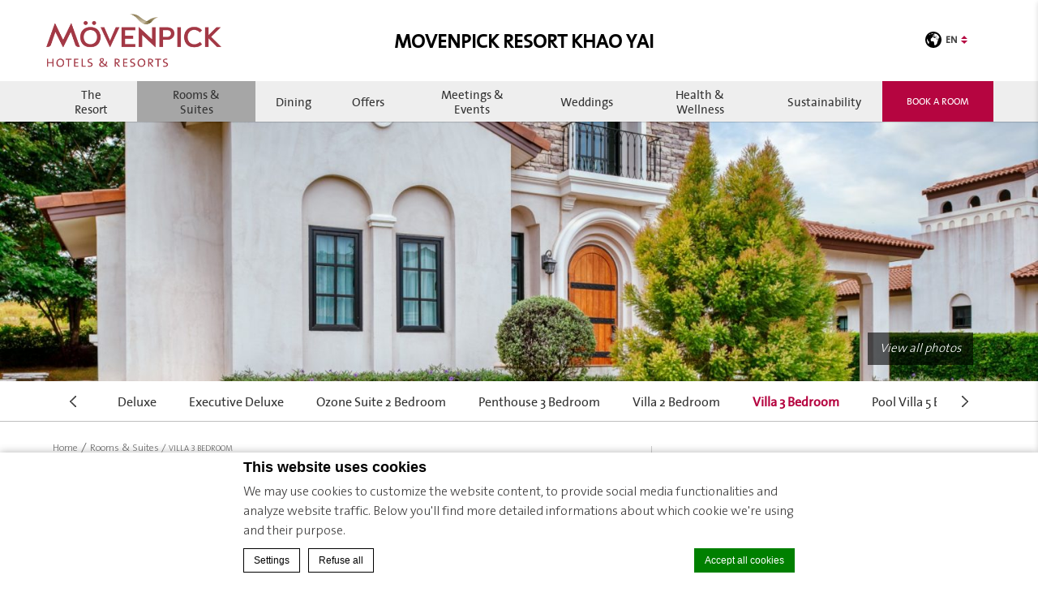

--- FILE ---
content_type: text/html; charset=UTF-8
request_url: https://www.movenpickresortkhaoyai.com/rooms-suites/villa-3-bedroom/
body_size: 20060
content:
<!doctype html>
<!--[if lt IE 7 ]><html class="ie ie6 lang_en " lang="en-US"><![endif]-->
<!--[if IE 7 ]><html class="ie ie7 lang_en " lang="en-US"><![endif]-->
<!--[if IE 8 ]><html class="ie ie8 lang_en " lang="en-US"><![endif]-->
<!--[if (gte IE 9)|!(IE)]><!-->
<html lang="en-US" class="lang_en ">
<!--<![endif]-->
<head>
	<meta charset="UTF-8">
    	<title>Movenpick Resort Khao Yai - Villa 3 Bedroom</title>
			<meta name="viewport" content="user-scalable=no, width=device-width, initial-scale=1, maximum-scale=1">
	<meta http-equiv="X-UA-Compatible" content="IE=edge">
	<meta name="msapplication-tap-highlight" content="no">
	        <!-- DEdge Macaron plugin output ( macaron-utils.min.js ) -->
        <script no-loader type='text/javascript'>
            var dedge_macaron_enabled = true;
			!function(o){function _(n,e){return e.every(function(e){return-1!==n.indexOf(e)})}o.dedge_macaron_is_enabled=function(){return void 0!==o.dedge_macaron_enabled&&o.dedge_macaron_enabled},o.dedge_macaron_get_consent_categories=function(){if(!o.dedge_macaron_is_enabled())return["needed","prefs","stats","ads","unknown"];var e=function(e){e=("; "+document.cookie).split(`; ${e}=`);return 2===e.length?decodeURIComponent(e.pop().split(";").shift()):null}("_deCookiesConsent"),n=[];return n=!1!==e?JSON.parse(e):n},o.dedge_macaron_on_consent=function(e,n,d){d=d||function(){};function o(o,t,e,a){return function(e){var n;r||(o=Array.isArray(o)?o:[o],(n=dedge_macaron_get_consent_categories())&&n.length&&(_(n,o)||_(o,["any"]))?(r=!0,t(n,a,e)):d(n,a,e))}}var t,r=!1;document.addEventListener("_deCookiesConsentGivenVanilla",o(e,n,0,"consentgiven")),t=o(e,n,0,"docready"),/complete|loaded|interactive/.test(document.readyState)?t({detail:"DOMContentAlreadyLoaded"}):document.addEventListener("DOMContentLoaded",function(e){t(e)})},o.dedge_macaron_load_consent_dependent_sections=function(i){var s,e,n;"GIVEN"!==(i=i||"GIVEN")&&"DENIED"!==i||(s="[MacaronCDS("+i+")] ",e=function(){var r="data-macaron-consent-cat";"DENIED"===i&&(r="data-macaron-consent-denied-cat");var c=dedge_macaron_get_consent_categories(),e=jQuery('script[type="application/json"][data-macaron-aware="true"]['+r+"]");0<e.length&&e.each(function(e,n){var o=jQuery(this),t=o.attr(r),a=o.attr("id")||"unknown-"+i+"-"+e,e=(e=t.split(",")).map(function(e){return e.replace(/[^a-z]+/g,"")});if("GIVEN"===i?_(c,e):!_(c,e)){window.console&&console.log(s+"LOAD #"+a+" for "+t);try{var d=JSON.parse(o.text());o.after(d),o.remove()}catch(e){window.console&&console.log(s+"ERROR",e,o,t)}}else window.console&&console.log(s+"SKIP #"+a+". Required="+t+"; Current="+c.join(","))})},"undefined"==typeof jQuery?n=setInterval(function(){"undefined"!=typeof jQuery&&(clearInterval(n),e())},150):e())},o.dedge_macaron_on_consent("any",function(){o.dedge_macaron_load_consent_dependent_sections("GIVEN")}),o.dedge_macaron_on_consent("any",function(){o.dedge_macaron_load_consent_dependent_sections("DENIED")})}(window);        </script>
        
	<!-- This site is optimized with the Yoast SEO plugin v14.2 - https://yoast.com/wordpress/plugins/seo/ -->
	<meta name="description" content="Enjoy a perfect retreat in our 3-bedroom villas, designed for comfort and elegance, complete with modern amenities and stunning views, ideal for families or friends." />
	<meta name="robots" content="index, follow" />
	<meta name="googlebot" content="index, follow, max-snippet:-1, max-image-preview:large, max-video-preview:-1" />
	<meta name="bingbot" content="index, follow, max-snippet:-1, max-image-preview:large, max-video-preview:-1" />
	<link rel="canonical" href="https://www.movenpickresortkhaoyai.com/rooms-suites/villa-3-bedroom/" />
	<meta property="og:locale" content="en_US" />
	<meta property="og:type" content="article" />
	<meta property="og:title" content="Villa 3 Bedroom - Movenpick Resort Khao Yai" />
	<meta property="og:description" content="Enjoy a perfect retreat in our 3-bedroom villas, designed for comfort and elegance, complete with modern amenities and stunning views, ideal for families or friends." />
	<meta property="og:url" content="https://www.movenpickresortkhaoyai.com/rooms-suites/villa-3-bedroom/" />
	<meta property="og:site_name" content="Movenpick Resort Khao Yai" />
	<meta property="article:modified_time" content="2025-07-05T10:56:50+00:00" />
	<meta property="og:image" content="https://d2e5ushqwiltxm.cloudfront.net/wp-content/uploads/sites/237/2020/10/07073447/Movenpick-KhaoYai_3Bedroom-Garden-Villa.jpg" />
	<meta property="og:image:width" content="1798" />
	<meta property="og:image:height" content="1200" />
	<meta name="twitter:card" content="summary_large_image" />
	<script type="application/ld+json" class="yoast-schema-graph">{"@context":"https://schema.org","@graph":[{"@type":"WebSite","@id":"https://www.movenpickresortkhaoyai.com/#website","url":"https://www.movenpickresortkhaoyai.com/","name":"Movenpick Resort Khao Yai","description":"Just another LUB SG 1 Sites site","potentialAction":[{"@type":"SearchAction","target":"https://www.movenpickresortkhaoyai.com/?s={search_term_string}","query-input":"required name=search_term_string"}],"inLanguage":"en-US"},{"@type":"ImageObject","@id":"https://www.movenpickresortkhaoyai.com/rooms-suites/villa-3-bedroom/#primaryimage","inLanguage":"en-US","url":"https://d2e5ushqwiltxm.cloudfront.net/wp-content/uploads/sites/237/2020/10/07073447/Movenpick-KhaoYai_3Bedroom-Garden-Villa.jpg","width":1798,"height":1200,"caption":"Movenpick Garden Villa in Khao Yai"},{"@type":"WebPage","@id":"https://www.movenpickresortkhaoyai.com/rooms-suites/villa-3-bedroom/#webpage","url":"https://www.movenpickresortkhaoyai.com/rooms-suites/villa-3-bedroom/","name":"Villa 3 Bedroom - Movenpick Resort Khao Yai","isPartOf":{"@id":"https://www.movenpickresortkhaoyai.com/#website"},"primaryImageOfPage":{"@id":"https://www.movenpickresortkhaoyai.com/rooms-suites/villa-3-bedroom/#primaryimage"},"datePublished":"2020-09-30T06:48:16+00:00","dateModified":"2025-07-05T10:56:50+00:00","description":"Enjoy a perfect retreat in our 3-bedroom villas, designed for comfort and elegance, complete with modern amenities and stunning views, ideal for families or friends.","inLanguage":"en-US","potentialAction":[{"@type":"ReadAction","target":["https://www.movenpickresortkhaoyai.com/rooms-suites/villa-3-bedroom/"]}]}]}</script>
	<!-- / Yoast SEO plugin. -->


<link rel='dns-prefetch' href='//cdnjs.cloudflare.com' />
<link rel='dns-prefetch' href='//www.google.com' />
<link rel='dns-prefetch' href='//ajax.googleapis.com' />
<link rel='dns-prefetch' href='//s.w.org' />
<link rel='stylesheet' id='wp-block-library-css'  href='https://www.movenpickresortkhaoyai.com/wp-includes/css/dist/block-library/style.min.css' type='text/css' media='all' />
<link rel='stylesheet' id='gforms_reset_css-css'  href='https://www.movenpickresortkhaoyai.com/wp-content/plugins/gravityforms/css/formreset.min.css?' type='text/css' media='all' />
<link rel='stylesheet' id='gforms_datepicker_css-css'  href='https://www.movenpickresortkhaoyai.com/wp-content/plugins/gravityforms/css/datepicker.min.css?' type='text/css' media='all' />
<link rel='stylesheet' id='gforms_formsmain_css-css'  href='https://www.movenpickresortkhaoyai.com/wp-content/plugins/gravityforms/css/formsmain.min.css?' type='text/css' media='all' />
<link rel='stylesheet' id='gforms_ready_class_css-css'  href='https://www.movenpickresortkhaoyai.com/wp-content/plugins/gravityforms/css/readyclass.min.css?' type='text/css' media='all' />
<link rel='stylesheet' id='gforms_browsers_css-css'  href='https://www.movenpickresortkhaoyai.com/wp-content/plugins/gravityforms/css/browsers.min.css?' type='text/css' media='all' />
<link rel='stylesheet' id='popup-maker-site-css'  href='//www.movenpickresortkhaoyai.com/wp-content/uploads/sites/237/pum/pum-site-styles-237.css?generated=1743048404&#038;ver=1.16.1' type='text/css' media='all' />
<script type='text/javascript' src='//cdnjs.cloudflare.com/ajax/libs/jquery/1.8.3/jquery.min.js?'></script>
<script type='text/javascript' src='https://www.movenpickresortkhaoyai.com/wp-content/plugins/gravityforms/js/jquery.json.min.js?'></script>
<script type='text/javascript' src='https://www.movenpickresortkhaoyai.com/wp-content/plugins/gravityforms/js/gravityforms.min.js?'></script>
<script type='text/javascript' src='https://www.movenpickresortkhaoyai.com/wp-content/plugins/gravityforms/js/jquery.maskedinput.min.js?'></script>
<link rel='https://api.w.org/' href='https://www.movenpickresortkhaoyai.com/wp-json/' />
<link rel='shortlink' href='https://www.movenpickresortkhaoyai.com/?p=24' />
<link rel="alternate" type="application/json+oembed" href="https://www.movenpickresortkhaoyai.com/wp-json/oembed/1.0/embed?url=https%3A%2F%2Fwww.movenpickresortkhaoyai.com%2Frooms-suites%2Fvilla-3-bedroom%2F" />
<link rel="alternate" type="text/xml+oembed" href="https://www.movenpickresortkhaoyai.com/wp-json/oembed/1.0/embed?url=https%3A%2F%2Fwww.movenpickresortkhaoyai.com%2Frooms-suites%2Fvilla-3-bedroom%2F&#038;format=xml" />
<script no-loader>var accor_gmaps_jsapi_signed_url = "https:\/\/maps.googleapis.com\/maps\/api\/js?v=3&libraries=places&key=AIzaSyBJuG1E1gSCqx-pEFtOn0UFFYg4s11Zrwo"</script><meta name="accor_post_id" content="24" />    <script>var _accor_ALL_status = true;</script>
        <script no-loader>var _accor_booking_measurement_start = new Date(); </script>
    <meta name="facebook-domain-verification" content="t72k3ewp9vclztbp14cbathyndrfws" />
<!-- Meta Pixel Code -->

<script>

!function(f,b,e,v,n,t,s)

{if(f.fbq)return;n=f.fbq=function(){n.callMethod?

n.callMethod.apply(n,arguments):n.queue.push(arguments)};

if(!f._fbq)f._fbq=n;n.push=n;n.loaded=!0;n.version='2.0';

n.queue=[];t=b.createElement(e);t.async=!0;

t.src=v;s=b.getElementsByTagName(e)[0];

s.parentNode.insertBefore(t,s)}(window, document,'script', 'https://connect.facebook.net/en_US/fbevents.js');

fbq('init', '1269845314552760');

fbq('track', 'PageView');

</script>

<noscript><img height="1" width="1" style="display:none" src="https://www.facebook.com/tr?id=1269845314552760&ev=PageView&noscript=1"

/></noscript>

<!-- End Meta Pixel Code -->
 <link rel="alternate" hreflang="en" href="https://www.movenpickresortkhaoyai.com/rooms-suites/villa-3-bedroom/" />
<link rel="alternate" hreflang="th" href="https://www.movenpickresortkhaoyai.com/th/rooms-suites/villa-3-bedroom/" />
<link rel="alternate" hreflang="x-default" href="https://www.movenpickresortkhaoyai.com/rooms-suites/villa-3-bedroom/" />
	<link rel="stylesheet" href="https://www.movenpickresortkhaoyai.com/wp-content/themes/pullman-template/css/critical.min.css" />
	<link rel="apple-touch-icon" sizes="57x57" href="https://www.movenpickresortkhaoyai.com/wp-content/themes/movenpick-resort-khao-yai/images/favicon/favicon.png">
	<link rel="apple-touch-icon" sizes="60x60" href="https://www.movenpickresortkhaoyai.com/wp-content/themes/movenpick-resort-khao-yai/images/favicon/favicon.png">
	<link rel="apple-touch-icon" sizes="72x72" href="https://www.movenpickresortkhaoyai.com/wp-content/themes/movenpick-resort-khao-yai/images/favicon/favicon.png">
	<link rel="apple-touch-icon" sizes="76x76" href="https://www.movenpickresortkhaoyai.com/wp-content/themes/movenpick-resort-khao-yai/images/favicon/favicon.png">
	<link rel="apple-touch-icon" sizes="114x114" href="https://www.movenpickresortkhaoyai.com/wp-content/themes/movenpick-resort-khao-yai/images/favicon/favicon.png">
	<link rel="apple-touch-icon" sizes="120x120" href="https://www.movenpickresortkhaoyai.com/wp-content/themes/movenpick-resort-khao-yai/images/favicon/favicon.png">
	<link rel="apple-touch-icon" sizes="144x144" href="https://www.movenpickresortkhaoyai.com/wp-content/themes/movenpick-resort-khao-yai/images/favicon/favicon.png">
	<link rel="apple-touch-icon" sizes="152x152" href="https://www.movenpickresortkhaoyai.com/wp-content/themes/movenpick-resort-khao-yai/images/favicon/favicon.png">
	<link rel="apple-touch-icon" sizes="180x180" href="https://www.movenpickresortkhaoyai.com/wp-content/themes/movenpick-resort-khao-yai/images/favicon/favicon.png">
	<link rel="icon" type="image/png" href="https://www.movenpickresortkhaoyai.com/wp-content/themes/movenpick-resort-khao-yai/images/favicon/favicon.png" sizes="32x32">
	<link rel="icon" type="image/png" href="https://www.movenpickresortkhaoyai.com/wp-content/themes/movenpick-resort-khao-yai/images/favicon/favicon.png" sizes="194x194">
	<link rel="icon" type="image/png" href="https://www.movenpickresortkhaoyai.com/wp-content/themes/movenpick-resort-khao-yai/images/favicon/favicon.png" sizes="96x96">
	<link rel="icon" type="image/png" href="https://www.movenpickresortkhaoyai.com/wp-content/themes/movenpick-resort-khao-yai/images/favicon/favicon.png" sizes="192x192">
	<link rel="icon" type="image/png" href="https://www.movenpickresortkhaoyai.com/wp-content/themes/movenpick-resort-khao-yai/images/favicon/favicon.png" sizes="16x16">
	<link rel="manifest" href="https://www.movenpickresortkhaoyai.com/wp-content/themes/pullman-template/images/favicon/manifest.json">
	<link rel="mask-icon" href="https://www.movenpickresortkhaoyai.com/wp-content/themes/movenpick-resort-khao-yai/images/favicon/favicon.png" color="#77406f">
	<link rel="shortcut icon" href="https://www.movenpickresortkhaoyai.com/wp-content/themes/movenpick-resort-khao-yai/images/favicon/favicon.png">
	<meta name="msapplication-TileColor" content="#da532c">
	<meta name="msapplication-TileImage" content="https://www.movenpickresortkhaoyai.com/wp-content/themes/movenpick-resort-khao-yai/images/favicon/favicon.png">
	<meta name="msapplication-config" content="https://www.movenpickresortkhaoyai.com/wp-content/themes/movenpick-resort-khao-yai/images/favicon/browserconfig.xml">
	<meta name="theme-color" content="#ffffff">
	<script no-loader>var ajax_url = '/wp-admin/admin-ajax.php';</script>
	<script no-loader>
	var _hotel = {'lat' : 14.673810, 'lng' : 101.576970, 'marker' : 'https://www.movenpickresortkhaoyai.com/wp-content/themes/pullman-template/images/pin-address.png', 'img_path' : 'https://www.movenpickresortkhaoyai.com/wp-content/themes/pullman-template/images/' };	var _choose_language = 'Choose your language'; var map_noplaces_text = 'No places were found!'; var map_directions_text = 'directions to the hotel'; var _lang = 'en';
	var _is_mobile = false, _mobile_folder = 'https://www.movenpickresortkhaoyai.com/wp-content/themes/pullman-template/mobile/';
	</script>
	<!--[if lt IE 9]><script src="//html5shim.googlecode.com/svn/trunk/html5.js"></script><![endif]-->
	<script>
    _hotel.marker = "https://www.movenpickresortkhaoyai.com/wp-content/themes/movenpick-resort-khao-yai/images/pin-address.png";
</script>
</head>
<body class="page-template page-template-template-room page-template-template-room-php page page-id-24 page-child parent-pageid-12">
<div id="container">
	<div id="wrapper">
	<div id="seobar">
				<h1>Movenpick Resort Khao Yai - Luxury hotel - Villa 3 Bedroom</h1>
	</div>
	<header id="header">
		<div id="hotel">
            <div class="w-container">
				<div id="logo"><a data-xiti="transverse::logo" href="/"><img width="200" height="36" src="https://www.movenpickresortkhaoyai.com/wp-content/themes/movenpick-resort-khao-yai/images/logo/movenpick_logo.png" alt="Movenpick Resort Khao Yai"/></a></div>
				<div id="hotel-name"><h2>Movenpick Resort Khao Yai</h2></div>
				<div id="lang">
                    <a href="javascript:void(0);"><span class="language_text">Languages</span><img width="20" height="20" class="globe" alt="globe" src="https://www.movenpickresortkhaoyai.com/wp-content/themes/pullman-template/images/icon-globe.svg"><span>en</span><img alt="language" width="8" height="10" src="https://www.movenpickresortkhaoyai.com/wp-content/themes/movenpick-resort-khao-yai/images/selector.svg"></a>
					<ul class="languages"><li class="icl-en"><a href="https://www.movenpickresortkhaoyai.com/rooms-suites/villa-3-bedroom/" class="lang_sel_sel">English</a></li><li class="icl-th"><a href="https://www.movenpickresortkhaoyai.com/th/rooms-suites/villa-3-bedroom/" class="lang_sel_other">ไทย</a></li><li class="select">See this hotel on all.accor.com or brand website in other languages : <select><option>Select your language</option><option value="fr" data-url="https://all.accor.com/hotel/B4K4/index.fr.shtml">Français</option><option value="de" data-url="https://all.accor.com/hotel/B4K4/index.de.shtml">Deutsch</option><option value="es" data-url="https://all.accor.com/hotel/B4K4/index.es.shtml">Español</option><option value="pt-br" data-url="https://all.accor.com/hotel/B4K4/index.pt-br.shtml">Português (Brazil)</option><option value="id" data-url="https://all.accor.com/hotel/B4K4/index.id.shtml">Indonesia</option><option value="zh-hans" data-url="https://all.accor.com/hotel/B4K4/index.zh.shtml">简体中文</option><option value="pt" data-url="https://all.accor.com/hotel/B4K4/index.pt.shtml">Português</option><option value="it" data-url="https://all.accor.com/hotel/B4K4/index.it.shtml">Italiano</option><option value="nl" data-url="https://all.accor.com/hotel/B4K4/index.nl.shtml">Nederlands</option><option value="ja" data-url="https://all.accor.com/hotel/B4K4/index.ja.shtml">日本語</option><option value="pl" data-url="https://all.accor.com/hotel/B4K4/index.pl.shtml">Polski</option><option value="ru" data-url="https://all.accor.com/hotel/B4K4/index.ru.shtml">Русский</option><option value="ko" data-url="https://all.accor.com/hotel/B4K4/index.ko.shtml">한국어</option><option value="tr" data-url="https://all.accor.com/hotel/B4K4/index.tr.shtml">Türkçe</option><option value="ar" data-url="https://all.accor.com/hotel/B4K4/index.ar.shtml">العربية</option><option value="sv" data-url="https://all.accor.com/hotel/B4K4/index.sv.shtml">Svenska</option></select></li></ul>
				</div>
            </div>
			<nav><div class="w-container"><ul><li class="visible-mobile" style="display:none;"><a href="https://www.movenpickresortkhaoyai.com">Home</a></li><li class=" has-child set "><a data-xiti-clic="N" data-xiti="transverse::navigation::[The Resort]" href="https://www.movenpickresortkhaoyai.com/">The Resort</a><ul><li><a data-xiti-clic="N" data-xiti="transverse::navigation::[The Resort]::[Family moments]" href="https://www.movenpickresortkhaoyai.com/the-resort/family-moments/">Family moments</a></li><li><a data-xiti-clic="N" data-xiti="transverse::navigation::[The Resort]::[Our location]" href="https://www.movenpickresortkhaoyai.com/the-resort/our-location/">Our location</a></li><li><a data-xiti-clic="N" data-xiti="transverse::navigation::[The Resort]::[Gallery]" href="https://www.movenpickresortkhaoyai.com/the-resort/gallery/">Gallery</a></li><li><a data-xiti-clic="N" data-xiti="transverse::navigation::[The Resort]::[10 Places to Visit in Khao Yai]" href="https://www.movenpickresortkhaoyai.com/the-resort/10-places-to-visit-in-khao-yai/">10 Places to Visit in Khao Yai</a></li><li><a data-xiti-clic="N" data-xiti="transverse::navigation::[The Resort]::[Pet Friendly]" href="https://www.movenpickresortkhaoyai.com/the-resort/pet-friendly/">Pet Friendly</a></li></ul></li><li class=" active has-child set "><a data-xiti-clic="N" data-xiti="transverse::navigation::[Rooms and Suites]" href="https://www.movenpickresortkhaoyai.com/rooms-suites/">Rooms &amp; Suites</a><ul><li><a data-xiti-clic="N" data-xiti="transverse::navigation::[Rooms and Suites]::[Deluxe]" href="https://www.movenpickresortkhaoyai.com/rooms-suites/deluxe/">Deluxe</a></li><li><a data-xiti-clic="N" data-xiti="transverse::navigation::[Rooms and Suites]::[Executive Deluxe]" href="https://www.movenpickresortkhaoyai.com/rooms-suites/executive-deluxe/">Executive Deluxe</a></li><li><a data-xiti-clic="N" data-xiti="transverse::navigation::[Rooms and Suites]::[Ozone Suite 2 Bedroom]" href="https://www.movenpickresortkhaoyai.com/rooms-suites/ozone-suite-2-bedroom/">Ozone Suite 2 Bedroom</a></li><li><a data-xiti-clic="N" data-xiti="transverse::navigation::[Rooms and Suites]::[Penthouse 3 Bedroom]" href="https://www.movenpickresortkhaoyai.com/rooms-suites/penthouse-3-bedroom/">Penthouse 3 Bedroom</a></li><li><a data-xiti-clic="N" data-xiti="transverse::navigation::[Rooms and Suites]::[Villa 2 Bedroom]" href="https://www.movenpickresortkhaoyai.com/rooms-suites/villa-2-bedroom/">Villa 2 Bedroom</a></li><li><a data-xiti-clic="N" data-xiti="transverse::navigation::[Rooms and Suites]::[Villa 3 Bedroom]" href="https://www.movenpickresortkhaoyai.com/rooms-suites/villa-3-bedroom/">Villa 3 Bedroom</a></li><li><a data-xiti-clic="N" data-xiti="transverse::navigation::[Rooms and Suites]::[Pool Villa 5 Bedrooms]" href="https://www.movenpickresortkhaoyai.com/rooms-suites/pool-villa-5-bedrooms/">Pool Villa 5 Bedrooms</a></li></ul></li><li class=" has-child set "><a data-xiti-clic="N" data-xiti="transverse::navigation::[Dining]" href="https://www.movenpickresortkhaoyai.com/dining/">Dining</a><ul><li><a data-xiti-clic="N" data-xiti="transverse::navigation::[Dining]::[Dining By Design]" href="https://www.movenpickresortkhaoyai.com/dining/dining-by-design/">Dining By Design</a></li><li><a data-xiti-clic="N" data-xiti="transverse::navigation::[Dining]::[Flavours of Khao Yai]" href="https://www.movenpickresortkhaoyai.com/dining/flavours-of-khao-yai/">Flavours of Khao Yai</a></li><li><a data-xiti-clic="N" data-xiti="transverse::navigation::[Dining]::[Sapori Cucina]" href="https://www.movenpickresortkhaoyai.com/dining/sapori-cucina/">Sapori Cucina</a></li><li><a data-xiti-clic="N" data-xiti="transverse::navigation::[Dining]::[Castleton Café]" href="https://www.movenpickresortkhaoyai.com/dining/castleton-cafe/">Castleton Café</a></li></ul></li><li class=""><a data-xiti-clic="N" data-xiti="transverse::navigation::[Offers]" href="https://www.movenpickresortkhaoyai.com/offers/">Offers</a></li><li class=" has-child set "><a data-xiti-clic="N" data-xiti="transverse::navigation::[Meetings and Events]" href="https://www.movenpickresortkhaoyai.com/wedding-and-meetings/">Meetings &amp; Events</a><ul><li><a data-xiti-clic="N" data-xiti="transverse::navigation::[Meetings and Events]::[Ozone Hall]" href="https://www.movenpickresortkhaoyai.com/wedding-and-meetings/ozone-hall/">Ozone Hall</a></li><li><a data-xiti-clic="N" data-xiti="transverse::navigation::[Meetings and Events]::[Special Event Celebrations]" href="https://www.movenpickresortkhaoyai.com/wedding-and-meetings/wedding-special-events-celebrations/">Special Event Celebrations</a></li></ul></li><li class=" has-child set "><a data-xiti-clic="N" data-xiti="transverse::navigation::[Weddings]" href="https://www.movenpickresortkhaoyai.com/wedding/">Weddings</a><ul><li><a data-xiti-clic="N" data-xiti="transverse::navigation::[Weddings]::[Thai Wedding Ceremony]" href="https://www.movenpickresortkhaoyai.com/wedding/thai-wedding-ceremony/">Thai Wedding Ceremony</a></li><li><a data-xiti-clic="N" data-xiti="transverse::navigation::[Weddings]::[Pre-wedding package THB 29,999 net!]" href="https://www.movenpickresortkhaoyai.com/wedding/pre-wedding/">Pre-wedding package THB 29,999 net!</a></li><li><a data-xiti-clic="N" data-xiti="transverse::navigation::[Weddings]::[Wedding Venue]" href="https://www.movenpickresortkhaoyai.com/wedding/wedding-venue/">Wedding Venue</a></li></ul></li><li class=" has-child set "><a data-xiti-clic="N" data-xiti="transverse::navigation::[Health and Wellness]" href="https://www.movenpickresortkhaoyai.com/health-and-wellness/">Health &amp; Wellness</a><ul><li><a data-xiti-clic="N" data-xiti="transverse::navigation::[Health and Wellness]::[Fitness Center]" href="https://www.movenpickresortkhaoyai.com/health-and-wellness/fitness/">Fitness Center</a></li><li><a data-xiti-clic="N" data-xiti="transverse::navigation::[Health and Wellness]::[Swimming pool]" href="https://www.movenpickresortkhaoyai.com/health-and-wellness/swimming-pool/">Swimming pool</a></li><li><a data-xiti-clic="N" data-xiti="transverse::navigation::[Health and Wellness]::[ZOONIVERSE Managed by Estella Khao Yai]" href="https://www.movenpickresortkhaoyai.com/health-and-wellness/my-ozone-animal-club/">ZOONIVERSE Managed by Estella Khao Yai</a></li><li><a data-xiti-clic="N" data-xiti="transverse::navigation::[Health and Wellness]::[Starry Valley Golf Club]" href="https://www.movenpickresortkhaoyai.com/health-and-wellness/my-ozone-golf-club-khao-yai/">Starry Valley Golf Club</a></li></ul></li><li class=" has-child set "><a data-xiti-clic="N" data-xiti="transverse::navigation::[Sustainability]" href="https://www.movenpickresortkhaoyai.com/sustainability-2/">Sustainability</a><ul><li><a data-xiti-clic="N" data-xiti="transverse::navigation::[Sustainability]::[Electric Vehicle Charging Station]" href="https://www.movenpickresortkhaoyai.com/sustainability-2/electric-vehicle-charging-station/">Electric Vehicle Charging Station</a></li></ul></li></ul></div></nav>		</div>
	</header>
	
	<div id="main_slideshow"></div>
<div class="section room-nav">
	<div id="room-nav" class="section">
		<div class="w-container horizontal-nav horizontalNav-notprocessed">
						<a href="javascript:void(0);" class="previous_room">Previous room</a>
			<a href="javascript:void(0);" class="next_room">Next room</a>
			<div class="room_slider">
						<ul>
						<li ><a data-xiti-clic="N" data-xiti="rooms::roomstype::navigation::[Deluxe]" title="Deluxe" href="https://www.movenpickresortkhaoyai.com/rooms-suites/deluxe/">Deluxe</a></li>
						<li ><a data-xiti-clic="N" data-xiti="rooms::roomstype::navigation::[Executive Deluxe]" title="Executive Deluxe" href="https://www.movenpickresortkhaoyai.com/rooms-suites/executive-deluxe/">Executive Deluxe</a></li>
						<li ><a data-xiti-clic="N" data-xiti="rooms::roomstype::navigation::[Ozone Suite 2 Bedroom]" title="Ozone Suite 2 Bedroom" href="https://www.movenpickresortkhaoyai.com/rooms-suites/ozone-suite-2-bedroom/">Ozone Suite 2 Bedroom</a></li>
						<li ><a data-xiti-clic="N" data-xiti="rooms::roomstype::navigation::[Penthouse 3 Bedroom]" title="Penthouse 3 Bedroom" href="https://www.movenpickresortkhaoyai.com/rooms-suites/penthouse-3-bedroom/">Penthouse 3 Bedroom</a></li>
						<li ><a data-xiti-clic="N" data-xiti="rooms::roomstype::navigation::[Villa 2 Bedroom]" title="Villa 2 Bedroom" href="https://www.movenpickresortkhaoyai.com/rooms-suites/villa-2-bedroom/">Villa 2 Bedroom</a></li>
						<li class="room-active"><a data-xiti-clic="N" data-xiti="rooms::roomstype::navigation::[Villa 3 Bedroom]" title="Villa 3 Bedroom" href="https://www.movenpickresortkhaoyai.com/rooms-suites/villa-3-bedroom/">Villa 3 Bedroom</a></li>
						<li ><a data-xiti-clic="N" data-xiti="rooms::roomstype::navigation::[Pool Villa 5 Bedrooms]" title="Pool Villa 5 Bedrooms" href="https://www.movenpickresortkhaoyai.com/rooms-suites/pool-villa-5-bedrooms/">Pool Villa 5 Bedrooms</a></li>
						</ul>
					</div>
	</div>
</div>

<div class="w-container room-content">
    <div class="left-column">
		<!-- Generated by Accor Admin Customizations plugin -->
<div class="std_breadcrumb tpl_room"><ul itemscope itemtype="http://schema.org/BreadcrumbList" class="aac_bcrumb_list "><li itemprop="itemListElement" itemscope itemtype="http://schema.org/ListItem" class="aac_bcrumb_itm el_0 pid_8 typ_home"><a itemprop="item" href="https://www.movenpickresortkhaoyai.com/"><span itemprop="name">Home</span></a><meta itemprop="position" content="1"/></li><li itemprop="itemListElement" itemscope itemtype="http://schema.org/ListItem" class="aac_bcrumb_itm el_1 pid_12 typ_ancestor"><a itemprop="item" href="https://www.movenpickresortkhaoyai.com/rooms-suites/"><span itemprop="name">Rooms &amp; Suites</span></a><meta itemprop="position" content="2"/></li><li itemprop="itemListElement" itemscope itemtype="http://schema.org/ListItem" class="aac_bcrumb_itm el_2 pid_24 typ_self"><a itemprop="item" href="https://www.movenpickresortkhaoyai.com/rooms-suites/villa-3-bedroom/"><span itemprop="name">Villa 3 Bedroom</span></a><meta itemprop="position" content="3"/></li></ul></div>		<h3>Villa 3 Bedroom</h3>
		<hr>
        <div><p>A perfect Tuscan-style hideaway for families or friends, our spacious 220 sqm 3-Bedroom Garden View or Pool Villas are elegantly decorated with Carrara marble flooring and feature stylish and refined furnishings in neutral tones that blend with the natural environment.</p>
<p>With stunning views of the surrounding landscape, a spacious living room, large terrace and beautiful open kitchen, you can immerse yourself in the charm of Khao Yai in this cosy haven. All three bedrooms offer king or queen bed options, the bathrooms feature walk-in rain showers and amenities include complimentary Wi-Fi, a 43-inch TV, mini bar and tea/coffee-making facilities, as well as a dedicated parking area. All villas are non-smoking, air-conditioned and equipped with a personal safe. Smoking is permitted outdoors.</p>
<p>The villa can accommodate up to six adults and a baby cot or an extra bed can be supplied on request. It is ideal for short- or long-stay guests.</p>
<p><img class="aligncenter wp-image-1537" src="https://d2e5ushqwiltxm.cloudfront.net/wp-content/uploads/sites/237/2022/03/21105255/Willem-Deenik_photographer-2019-7.jpg" alt="" width="1078" height="719" srcset="https://d2e5ushqwiltxm.cloudfront.net/wp-content/uploads/sites/237/2022/03/21105255/Willem-Deenik_photographer-2019-7.jpg 1799w, https://d2e5ushqwiltxm.cloudfront.net/wp-content/uploads/sites/237/2022/03/21105255/Willem-Deenik_photographer-2019-7-300x200.jpg 300w, https://d2e5ushqwiltxm.cloudfront.net/wp-content/uploads/sites/237/2022/03/21105255/Willem-Deenik_photographer-2019-7-1024x683.jpg 1024w, https://d2e5ushqwiltxm.cloudfront.net/wp-content/uploads/sites/237/2022/03/21105255/Willem-Deenik_photographer-2019-7-768x512.jpg 768w, https://d2e5ushqwiltxm.cloudfront.net/wp-content/uploads/sites/237/2022/03/21105255/Willem-Deenik_photographer-2019-7-1536x1025.jpg 1536w, https://d2e5ushqwiltxm.cloudfront.net/wp-content/uploads/sites/237/2022/03/21105255/Willem-Deenik_photographer-2019-7-150x100.jpg 150w" sizes="(max-width: 1078px) 100vw, 1078px" /></p>
<p>&nbsp;</p>
<p><img class="aligncenter wp-image-3710" src="https://d2e5ushqwiltxm.cloudfront.net/wp-content/uploads/sites/237/2025/07/05105526/Kiattipong-Panchee_photographer-14.jpg" alt="" width="1079" height="719" srcset="https://d2e5ushqwiltxm.cloudfront.net/wp-content/uploads/sites/237/2025/07/05105526/Kiattipong-Panchee_photographer-14.jpg 1799w, https://d2e5ushqwiltxm.cloudfront.net/wp-content/uploads/sites/237/2025/07/05105526/Kiattipong-Panchee_photographer-14-300x200.jpg 300w, https://d2e5ushqwiltxm.cloudfront.net/wp-content/uploads/sites/237/2025/07/05105526/Kiattipong-Panchee_photographer-14-1024x683.jpg 1024w, https://d2e5ushqwiltxm.cloudfront.net/wp-content/uploads/sites/237/2025/07/05105526/Kiattipong-Panchee_photographer-14-768x512.jpg 768w, https://d2e5ushqwiltxm.cloudfront.net/wp-content/uploads/sites/237/2025/07/05105526/Kiattipong-Panchee_photographer-14-1536x1025.jpg 1536w, https://d2e5ushqwiltxm.cloudfront.net/wp-content/uploads/sites/237/2025/07/05105526/Kiattipong-Panchee_photographer-14-150x100.jpg 150w" sizes="(max-width: 1079px) 100vw, 1079px" /></p>
<p>&nbsp;</p>
<p><img class="aligncenter  wp-image-3712" src="https://d2e5ushqwiltxm.cloudfront.net/wp-content/uploads/sites/237/2025/07/05105603/Kiattipong-Panchee_photographer-15.jpg" alt="" width="1084" height="723" srcset="https://d2e5ushqwiltxm.cloudfront.net/wp-content/uploads/sites/237/2025/07/05105603/Kiattipong-Panchee_photographer-15.jpg 1799w, https://d2e5ushqwiltxm.cloudfront.net/wp-content/uploads/sites/237/2025/07/05105603/Kiattipong-Panchee_photographer-15-300x200.jpg 300w, https://d2e5ushqwiltxm.cloudfront.net/wp-content/uploads/sites/237/2025/07/05105603/Kiattipong-Panchee_photographer-15-1024x683.jpg 1024w, https://d2e5ushqwiltxm.cloudfront.net/wp-content/uploads/sites/237/2025/07/05105603/Kiattipong-Panchee_photographer-15-768x512.jpg 768w, https://d2e5ushqwiltxm.cloudfront.net/wp-content/uploads/sites/237/2025/07/05105603/Kiattipong-Panchee_photographer-15-1536x1025.jpg 1536w, https://d2e5ushqwiltxm.cloudfront.net/wp-content/uploads/sites/237/2025/07/05105603/Kiattipong-Panchee_photographer-15-150x100.jpg 150w" sizes="(max-width: 1084px) 100vw, 1084px" /></p>
</div>		
				    </div>

	<aside>
		<div class="right-column">
					</div>
	</aside>

</div>

	<footer id="footer" class="section">
		<div id="footer-nav">
			<div class="w-container">
								<ul>
									<li><a data-xiti="transverse::footer::news" href="https://www.movenpickresortkhaoyai.com/privacy-policy/">Privacy Policy</a></li>
									<li><a data-xiti="transverse::footer::loyalty" href="https://all.accor.com/loyalty-program/reasonstojoin/index.en.shtml" data-xiti-clic="S" rel="external" target="_blank">Our Loyalty Program</a></li>
									<li><a data-xiti="transverse::footer::newsletter" href="https://www.movenpickresortkhaoyai.com/newsletter/">Newsletter</a></li>
								</ul>
								<ul class="social">
										<li><a data-xiti-clic="S" data-xiti="transverse::footer::facebook" href="https://www.facebook.com/movenpickkhaoyairesort/" target="_blank"><img alt="facebook" width="50" height="50" src="https://www.movenpickresortkhaoyai.com/wp-content/themes/pullman-template/images/icon-facebook-white.svg"></a></li>
										<li><a data-xiti-clic="S" data-xiti="transverse::footer::instagram" href="https://instagram.com/movenpickkhaoyai?utm_medium=copy_link" target="_blank"><img alt="instagram" width="50" height="50" src="https://www.movenpickresortkhaoyai.com/wp-content/themes/pullman-template/images/icon-instagram-white.svg"></a></li>
										<li><a data-xiti-clic="S" data-xiti="transverse::footer::line" href="https://lin.ee/mMa7hDF" target="_blank"><img alt="line" width="50" height="50" src="https://www.movenpickresortkhaoyai.com/wp-content/themes/pullman-template/images/icon-line-white.svg"></a></li>
									</ul>
			</div>
		</div>
		<div id="footer-two">
			<div class="w-container">
				<div class="mobile_apps">
					<div>
											</div>
				</div>
				<h3>Movenpick Resort Khao Yai</h3><br><p>334  Moo 6, Tambon Wangsai, Amphoe Pakchong, 30130 Nakornratchasima, Thailand<br>Phone: <strong class="ltr">66 4 400 9100</strong></p>
				<div id="copyright">
					<div class="w-container">
											<p>&copy; 2026 Mövenpick&nbsp;|&nbsp;
											<a data-xiti="transverse::footer::contact" href="https://www.movenpickresortkhaoyai.com/contact-us/">Contact Us</a>
						&nbsp;|&nbsp;											<a data-xiti="transverse::footer::career" href="https://careers.accor.com/home.aspx" rel="external" target="_blank">Careers</a>
						&nbsp;|&nbsp;											<a data-xiti="transverse::footer::legal_new" href="https://www.movenpickresortkhaoyai.com/legal-notice/">Legal notice</a>
						&nbsp;|&nbsp;											<a data-xiti="transverse::footer::cookie-policy" href="https://www.movenpickresortkhaoyai.com/cookie-policy/">Cookie Policy</a>
											&nbsp;|&nbsp;<a rel="nofollow" target="_blank" href="https://www.d-edge.com/?utm_source=Accor_hotel_website&utm_medium=link&utm_campaign=credits">Website Design</a>						</p>
					</div>
				</div>
			</div>
		</div>
	</footer>

	
	  <div class="main_slideshow">
    <ul class="cycle">
                <li>
            <img
              
 srcset="https://d2e5ushqwiltxm.cloudfront.net/wp-content/uploads/sites/237/2020/10/07073447/Movenpick-KhaoYai_3Bedroom-Garden-Villa-300x200.jpg 300w, https://d2e5ushqwiltxm.cloudfront.net/wp-content/uploads/sites/237/2020/10/07073447/Movenpick-KhaoYai_3Bedroom-Garden-Villa-1024x683.jpg 1024w, https://d2e5ushqwiltxm.cloudfront.net/wp-content/uploads/sites/237/2020/10/07073447/Movenpick-KhaoYai_3Bedroom-Garden-Villa-768x513.jpg 768w, https://d2e5ushqwiltxm.cloudfront.net/wp-content/uploads/sites/237/2020/10/07073447/Movenpick-KhaoYai_3Bedroom-Garden-Villa-1536x1025.jpg 1536w, https://d2e5ushqwiltxm.cloudfront.net/wp-content/uploads/sites/237/2020/10/07073447/Movenpick-KhaoYai_3Bedroom-Garden-Villa-150x100.jpg 150w, https://d2e5ushqwiltxm.cloudfront.net/wp-content/uploads/sites/237/2020/10/07073447/Movenpick-KhaoYai_3Bedroom-Garden-Villa.jpg 1798w, https://d2e5ushqwiltxm.cloudfront.net/wp-content/uploads/sites/237/2020/10/07073447/Movenpick-KhaoYai_3Bedroom-Garden-Villa.jpg 2x" 
sizes="(min-width: 300w) 300w, (min-width: 768w) 768w, (min-width: 1024w) 1024w, (min-width: 1200w) 1200w" 
              class="resp" src="https://d2e5ushqwiltxm.cloudfront.net/wp-content/uploads/sites/237/2020/10/07073447/Movenpick-KhaoYai_3Bedroom-Garden-Villa-724x357.jpg" width="724" height="357"
              data-fullsizeurl="https://d2e5ushqwiltxm.cloudfront.net/wp-content/uploads/sites/237/2020/10/07073447/Movenpick-KhaoYai_3Bedroom-Garden-Villa.jpg"
              alt="villa-3-bedroom">
          </li>
                  <li>
            <img
              
 srcset="https://d2e5ushqwiltxm.cloudfront.net/wp-content/uploads/sites/237/2020/10/07073501/Movenpick-KhaoYai_5Bedroom-Pool-Villa_Master-Bedroom-1-300x200.jpg 300w, https://d2e5ushqwiltxm.cloudfront.net/wp-content/uploads/sites/237/2020/10/07073501/Movenpick-KhaoYai_5Bedroom-Pool-Villa_Master-Bedroom-1-1024x683.jpg 1024w, https://d2e5ushqwiltxm.cloudfront.net/wp-content/uploads/sites/237/2020/10/07073501/Movenpick-KhaoYai_5Bedroom-Pool-Villa_Master-Bedroom-1-768x512.jpg 768w, https://d2e5ushqwiltxm.cloudfront.net/wp-content/uploads/sites/237/2020/10/07073501/Movenpick-KhaoYai_5Bedroom-Pool-Villa_Master-Bedroom-1-1536x1025.jpg 1536w, https://d2e5ushqwiltxm.cloudfront.net/wp-content/uploads/sites/237/2020/10/07073501/Movenpick-KhaoYai_5Bedroom-Pool-Villa_Master-Bedroom-1-150x100.jpg 150w, https://d2e5ushqwiltxm.cloudfront.net/wp-content/uploads/sites/237/2020/10/07073501/Movenpick-KhaoYai_5Bedroom-Pool-Villa_Master-Bedroom-1.jpg 1799w, https://d2e5ushqwiltxm.cloudfront.net/wp-content/uploads/sites/237/2020/10/07073501/Movenpick-KhaoYai_5Bedroom-Pool-Villa_Master-Bedroom-1.jpg 2x" 
sizes="(min-width: 300w) 300w, (min-width: 768w) 768w, (min-width: 1024w) 1024w, (min-width: 1200w) 1200w" 
              class="resp" src="https://d2e5ushqwiltxm.cloudfront.net/wp-content/uploads/sites/237/2020/10/07073501/Movenpick-KhaoYai_5Bedroom-Pool-Villa_Master-Bedroom-1-724x357.jpg" width="724" height="357"
              data-fullsizeurl="https://d2e5ushqwiltxm.cloudfront.net/wp-content/uploads/sites/237/2020/10/07073501/Movenpick-KhaoYai_5Bedroom-Pool-Villa_Master-Bedroom-1.jpg"
              alt="villa-3-bedroom">
          </li>
                  <li>
            <img
              
 srcset="https://d2e5ushqwiltxm.cloudfront.net/wp-content/uploads/sites/237/2020/10/07073455/Movenpick-KhaoYai_3Bedroom-Pool-Villa_Living-Room-300x200.jpg 300w, https://d2e5ushqwiltxm.cloudfront.net/wp-content/uploads/sites/237/2020/10/07073455/Movenpick-KhaoYai_3Bedroom-Pool-Villa_Living-Room-1024x683.jpg 1024w, https://d2e5ushqwiltxm.cloudfront.net/wp-content/uploads/sites/237/2020/10/07073455/Movenpick-KhaoYai_3Bedroom-Pool-Villa_Living-Room-768x512.jpg 768w, https://d2e5ushqwiltxm.cloudfront.net/wp-content/uploads/sites/237/2020/10/07073455/Movenpick-KhaoYai_3Bedroom-Pool-Villa_Living-Room-1536x1025.jpg 1536w, https://d2e5ushqwiltxm.cloudfront.net/wp-content/uploads/sites/237/2020/10/07073455/Movenpick-KhaoYai_3Bedroom-Pool-Villa_Living-Room-150x100.jpg 150w, https://d2e5ushqwiltxm.cloudfront.net/wp-content/uploads/sites/237/2020/10/07073455/Movenpick-KhaoYai_3Bedroom-Pool-Villa_Living-Room.jpg 1799w, https://d2e5ushqwiltxm.cloudfront.net/wp-content/uploads/sites/237/2020/10/07073455/Movenpick-KhaoYai_3Bedroom-Pool-Villa_Living-Room.jpg 2x" 
sizes="(min-width: 300w) 300w, (min-width: 768w) 768w, (min-width: 1024w) 1024w, (min-width: 1200w) 1200w" 
              class="resp" src="https://d2e5ushqwiltxm.cloudfront.net/wp-content/uploads/sites/237/2020/10/07073455/Movenpick-KhaoYai_3Bedroom-Pool-Villa_Living-Room-724x357.jpg" width="724" height="357"
              data-fullsizeurl="https://d2e5ushqwiltxm.cloudfront.net/wp-content/uploads/sites/237/2020/10/07073455/Movenpick-KhaoYai_3Bedroom-Pool-Villa_Living-Room.jpg"
              alt="villa-3-bedroom">
          </li>
                  <li>
            <img
              
 srcset="https://d2e5ushqwiltxm.cloudfront.net/wp-content/uploads/sites/237/2020/10/07073507/Movenpick-KhaoYai_3Bedroom-Pool-Villa_Pantry-300x200.jpg 300w, https://d2e5ushqwiltxm.cloudfront.net/wp-content/uploads/sites/237/2020/10/07073507/Movenpick-KhaoYai_3Bedroom-Pool-Villa_Pantry-1024x683.jpg 1024w, https://d2e5ushqwiltxm.cloudfront.net/wp-content/uploads/sites/237/2020/10/07073507/Movenpick-KhaoYai_3Bedroom-Pool-Villa_Pantry-768x512.jpg 768w, https://d2e5ushqwiltxm.cloudfront.net/wp-content/uploads/sites/237/2020/10/07073507/Movenpick-KhaoYai_3Bedroom-Pool-Villa_Pantry-1536x1025.jpg 1536w, https://d2e5ushqwiltxm.cloudfront.net/wp-content/uploads/sites/237/2020/10/07073507/Movenpick-KhaoYai_3Bedroom-Pool-Villa_Pantry-150x100.jpg 150w, https://d2e5ushqwiltxm.cloudfront.net/wp-content/uploads/sites/237/2020/10/07073507/Movenpick-KhaoYai_3Bedroom-Pool-Villa_Pantry.jpg 1799w, https://d2e5ushqwiltxm.cloudfront.net/wp-content/uploads/sites/237/2020/10/07073507/Movenpick-KhaoYai_3Bedroom-Pool-Villa_Pantry.jpg 2x" 
sizes="(min-width: 300w) 300w, (min-width: 768w) 768w, (min-width: 1024w) 1024w, (min-width: 1200w) 1200w" 
              class="resp" src="https://d2e5ushqwiltxm.cloudfront.net/wp-content/uploads/sites/237/2020/10/07073507/Movenpick-KhaoYai_3Bedroom-Pool-Villa_Pantry-724x357.jpg" width="724" height="357"
              data-fullsizeurl="https://d2e5ushqwiltxm.cloudfront.net/wp-content/uploads/sites/237/2020/10/07073507/Movenpick-KhaoYai_3Bedroom-Pool-Villa_Pantry.jpg"
              alt="villa-3-bedroom">
          </li>
            </ul>
  </div>
  <div class="see-gallery">
    <a data-xiti="transverse::viewphotos"
       href="https://www.movenpickresortkhaoyai.com/the-resort/gallery/" >View all photos</a>
  </div>
	
	<a href="javascript:void(0);" data-xiti="transverse::bookaroom" id="book_button">Book a room</a>
<div id="book_panel">
	<form id="bookingform">
		<strong>Book a room</strong>
		<input type="hidden" name="brand" value="" />
		<input type="hidden" name="destination" value="B4K4" />
		<input type="hidden" name="code_langue" value="en" />
		<div class="field checkin text">
			<label for="checkin">Check in</label>
			<input type="text" name="checkin" id="checkin" class="text" />
		</div>
		<div class="field checkout text">
			<label for="checkout">Check out</label>
			<input type="text" name="checkout" id="checkout" class="text" />
		</div>
		<div class="field adults select">
			<label for="adultNumber">Adults</label>
			<select name="adultNumber" id="adultNumber" class="text">
							<option value="1">1</option>
							<option value="2">2</option>
							<option value="3">3</option>
							<option value="4">4</option>
						</select>
		</div>
		<div class="field children select">
			<label for="childrenNumber">Children</label>
			<select name="childrenNumber" id="childrenNumber" class="text">
							<option value="0">0</option>
							<option value="1">1</option>
							<option value="2">2</option>
							<option value="3">3</option>
						</select>
		</div>
		<!-- Age of first child -->
		<div class="field childrenAge0 select">
			<label for="childrenAge0">Age of first child</label>
			<select name="childrenAge0" id="childrenAge0" class="text">
							<option value="0">0-1</option>
							<option value="1">1</option>
							<option value="2">2</option>
							<option value="3">3</option>
							<option value="4">4</option>
							<option value="5">5</option>
							<option value="6">6</option>
							<option value="7">7</option>
							<option value="8">8</option>
							<option value="9">9</option>
							<option value="10">10</option>
							<option value="11">11</option>
							<option value="12">12</option>
						</select>
		</div>
		<!-- Age of second child -->
		<div class="field childrenAge1 select">
			<label for="childrenAge1">Age of second child</label>
			<select name="childrenAge1" id="childrenAge1" class="text">
							<option value="0">0-1</option>
							<option value="1">1</option>
							<option value="2">2</option>
							<option value="3">3</option>
							<option value="4">4</option>
							<option value="5">5</option>
							<option value="6">6</option>
							<option value="7">7</option>
							<option value="8">8</option>
							<option value="9">9</option>
							<option value="10">10</option>
							<option value="11">11</option>
							<option value="12">12</option>
						</select>
		</div>
		<!-- Age of third child -->
		<div class="field childrenAge2 select">
			<label for="childrenAge2">Age of third child</label>
			<select name="childrenAge2" id="childrenAge2" class="text">
							<option value="0">0-1</option>
							<option value="1">1</option>
							<option value="2">2</option>
							<option value="3">3</option>
							<option value="4">4</option>
							<option value="5">5</option>
							<option value="6">6</option>
							<option value="7">7</option>
							<option value="8">8</option>
							<option value="9">9</option>
							<option value="10">10</option>
							<option value="11">11</option>
							<option value="12">12</option>
						</select>
		</div>
		<div class="field checkin text">
			<label for="fidelityCardNumber">Loyalty Card</label>
			<input type="text" name="fidelityCardNumber" id="fidelityCardNumber" class="text" />
		</div>
		<div class="field checkin text">
			<label for="preferredCode">Preferential code</label>
			<input type="text" name="preferredCode" id="preferredCode" class="text" />
		</div>
		<div class="field submit">
			<input data-xiti-clic="S" type="submit" data-xiti="transverse::popin::book" value="Book Now" name="booknow" class="submit_button">
		</div>
		<div style="clear:both;"></div>
		<img src="https://www.movenpickresortkhaoyai.com/wp-content/themes/pullman-template/images/icon-close.svg" class="book_close" alt="close">
	</form>
</div>
<div class="book_overlay"></div>
	
	<div id="gallery_popin"></div>
	
	</div>
	</div>
				<script type="text/javascript" no-loader>
		window.accorBookingArgs = {"brand":"","destination":"B4K4","code_langue":"gb","merchantid":"MS-B4K4","force_currency":false,"useAccorTrackingDecorator":true};
	</script>
	        <!-- Accor Tracking Decorator by accor booking plugin-->
        <script type="text/javascript" no-loader>
            // Create the variable if it doesn't exist
            var _AccorTrackingDecorator = _AccorTrackingDecorator || {};

            _AccorTrackingDecorator.config = {"merchantid":"MS-B4K4","hotelID":"B4K4","handleGoogleAnalytics":true,"autoDecorate":true,"debug":false,"isBrandSite":false,"brandName":""};

                    </script>
                    <script async src="//staticaws.fbwebprogram.com/accor_tracking_decorator/decorator.js"></script>
            <style>
.pum-overlay {
overflow: auto !important;
}
</style><div id="pum-335" class="pum pum-overlay pum-theme-324 pum-theme-default-theme popmake-overlay click_open" data-popmake="{&quot;id&quot;:335,&quot;slug&quot;:&quot;meeting-gf-pop-up&quot;,&quot;theme_id&quot;:324,&quot;cookies&quot;:[],&quot;triggers&quot;:[{&quot;type&quot;:&quot;click_open&quot;,&quot;settings&quot;:{&quot;extra_selectors&quot;:&quot;&quot;,&quot;cookie_name&quot;:null}}],&quot;mobile_disabled&quot;:null,&quot;tablet_disabled&quot;:null,&quot;meta&quot;:{&quot;display&quot;:{&quot;stackable&quot;:false,&quot;overlay_disabled&quot;:false,&quot;scrollable_content&quot;:false,&quot;disable_reposition&quot;:false,&quot;size&quot;:&quot;medium&quot;,&quot;responsive_min_width&quot;:&quot;0%&quot;,&quot;responsive_min_width_unit&quot;:false,&quot;responsive_max_width&quot;:&quot;100%&quot;,&quot;responsive_max_width_unit&quot;:false,&quot;custom_width&quot;:&quot;640px&quot;,&quot;custom_width_unit&quot;:false,&quot;custom_height&quot;:&quot;380px&quot;,&quot;custom_height_unit&quot;:false,&quot;custom_height_auto&quot;:false,&quot;location&quot;:&quot;center top&quot;,&quot;position_from_trigger&quot;:false,&quot;position_top&quot;:&quot;100&quot;,&quot;position_left&quot;:&quot;0&quot;,&quot;position_bottom&quot;:&quot;0&quot;,&quot;position_right&quot;:&quot;0&quot;,&quot;position_fixed&quot;:false,&quot;animation_type&quot;:&quot;fade&quot;,&quot;animation_speed&quot;:&quot;350&quot;,&quot;animation_origin&quot;:&quot;center top&quot;,&quot;overlay_zindex&quot;:false,&quot;zindex&quot;:&quot;1999999999&quot;},&quot;close&quot;:{&quot;text&quot;:&quot;&quot;,&quot;button_delay&quot;:&quot;0&quot;,&quot;overlay_click&quot;:false,&quot;esc_press&quot;:false,&quot;f4_press&quot;:false},&quot;click_open&quot;:[]}}" role="dialog" aria-hidden="true" >

	<div id="popmake-335" class="pum-container popmake theme-324 pum-responsive pum-responsive-medium responsive size-medium">

				

				

		

				<div class="pum-content popmake-content">
			
                <div class='gf_browser_chrome gform_wrapper' id='gform_wrapper_2' ><form method='post' enctype='multipart/form-data'  id='gform_2'  action='/rooms-suites/villa-3-bedroom/'> 
 <input type='hidden' class='gforms-pum' value='{"closepopup":false,"closedelay":0,"openpopup":false,"openpopup_id":0}' />
                        <div class='gform_heading'>
                            <h3 class='gform_title'>Request For Proposal</h3>
                            <span class='gform_description'></span>
                        </div>
                        <div class='gform_body'><ul id='gform_fields_2' class='gform_fields top_label form_sublabel_below description_below'><li id='field_2_2' class='gfield gfield_contains_required field_sublabel_below field_description_below gfield_visibility_visible' ><label class='gfield_label gfield_label_before_complex' for='input_2_2_3' >Name<span class='gfield_required'>*</span></label><div class='ginput_complex ginput_container no_prefix has_first_name no_middle_name has_last_name no_suffix gf_name_has_2 ginput_container_name gfield_trigger_change' id='input_2_2'>
                            
                            <span id='input_2_2_3_container' class='name_first' >
                                                    <input type='text' name='input_2.3' id='input_2_2_3' value='' aria-label='First name' tabindex='2'  aria-required="true" aria-invalid="false" />
                                                    <label for='input_2_2_3' >First</label>
                                                </span>
                            
                            <span id='input_2_2_6_container' class='name_last' >
                                                    <input type='text' name='input_2.6' id='input_2_2_6' value='' aria-label='Last name' tabindex='4'  aria-required="true" aria-invalid="false" />
                                                    <label for='input_2_2_6' >Last</label>
                                                </span>
                            
                        </div></li><li id='field_2_9' class='gfield field_sublabel_below field_description_below gfield_visibility_visible' ><label class='gfield_label' for='input_2_9' >Company Name</label><div class='ginput_container ginput_container_text'><input name='input_9' id='input_2_9' type='text' value='' class='medium'  tabindex='6'    aria-invalid="false" /></div></li><li id='field_2_1' class='gfield gf_left_half gfield_contains_required field_sublabel_below field_description_below gfield_visibility_visible' ><label class='gfield_label' for='input_2_1' >Phone<span class='gfield_required'>*</span></label><div class='ginput_container ginput_container_phone'><input name='input_1' id='input_2_1' type='text' value='' class='small' tabindex='7'   aria-required="true" aria-invalid="false" /></div></li><li id='field_2_3' class='gfield gf_right_half gfield_contains_required field_sublabel_below field_description_below gfield_visibility_visible' ><label class='gfield_label' for='input_2_3' >Email<span class='gfield_required'>*</span></label><div class='ginput_container ginput_container_email'>
                            <input name='input_3' id='input_2_3' type='text' value='' class='small' tabindex='8'   />
                        </div></li><li id='field_2_4' class='gfield gf_left_half field_sublabel_below field_description_below gfield_visibility_visible' ><label class='gfield_label' for='input_2_4' >Approx. Date of your event</label><div class='ginput_container ginput_container_date'>
                            <input name='input_4' id='input_2_4' type='text' value='' class='datepicker medium mdy datepicker_with_icon' tabindex='9'  />
                        </div>
                        <input type='hidden' id='gforms_calendar_icon_input_2_4' class='gform_hidden' value='https://www.movenpickresortkhaoyai.com/wp-content/plugins/gravityforms/images/calendar.png'/></li><li id='field_2_5' class='gfield gf_right_half field_sublabel_below field_description_below gfield_visibility_visible' ><label class='gfield_label' for='input_2_5' >Meeting Size</label><div class='ginput_container ginput_container_number'><input name='input_5' id='input_2_5' type='text'    value='' class='medium' tabindex='10'      aria-invalid="false"/></div></li><li id='field_2_7' class='gfield field_sublabel_below field_description_below gfield_visibility_visible' ><label class='gfield_label'  >What woukd be your prefered organization?</label><div class='ginput_container ginput_container_checkbox'><ul class='gfield_checkbox' id='input_2_7'><li class='gchoice_2_7_1'>
								<input name='input_7.1' type='checkbox'  value='Acommodation with Meeting room &amp; coffee break'  id='choice_2_7_1' tabindex='11'  />
								<label for='choice_2_7_1' id='label_2_7_1'>Acommodation with Meeting room &amp; coffee break</label>
							</li><li class='gchoice_2_7_2'>
								<input name='input_7.2' type='checkbox'  value='Meeting room &amp; coffee break only'  id='choice_2_7_2' tabindex='12'  />
								<label for='choice_2_7_2' id='label_2_7_2'>Meeting room &amp; coffee break only</label>
							</li></ul></div></li><li id='field_2_8' class='gfield field_sublabel_below field_description_below gfield_visibility_visible' ><label class='gfield_label' for='input_2_8' >Specific Requests:</label><div class='ginput_container ginput_container_textarea'><textarea name='input_8' id='input_2_8' class='textarea medium' tabindex='13'    aria-invalid="false"   rows='10' cols='50'></textarea></div></li><li id='field_2_10' class='gfield field_sublabel_below field_description_below gfield_visibility_' ><label class='gfield_label' for='input_2_10' >CAPTCHA</label><div id='input_2_10' class='ginput_container ginput_recaptcha' data-sitekey='6LceQ74ZAAAAAOt0LAPoTQiVHVP41hBeUN_zp5ik'  data-theme='light' ></div></li><li id='field_2_11' class='gfield gform_validation_container field_sublabel_below field_description_below gfield_visibility_' ><label class='gfield_label' for='input_2_11' >Comments</label><div class='ginput_container'><input name='input_11' id='input_2_11' type='text' value='' /></div><div class='gfield_description'>This field is for validation purposes and should be left unchanged.</div></li>
                            </ul></div>
        <div class='gform_footer top_label'> <input type='submit' id='gform_submit_button_2' class='gform_button button' value='Submit' tabindex='14' onclick='if(window["gf_submitting_2"]){return false;}  window["gf_submitting_2"]=true;  ' onkeypress='if( event.keyCode == 13 ){ if(window["gf_submitting_2"]){return false;} window["gf_submitting_2"]=true;  jQuery("#gform_2").trigger("submit",[true]); }' /> 
            <input type='hidden' class='gform_hidden' name='is_submit_2' value='1' />
            <input type='hidden' class='gform_hidden' name='gform_submit' value='2' />
            
            <input type='hidden' class='gform_hidden' name='gform_unique_id' value='' />
            <input type='hidden' class='gform_hidden' name='state_2' value='WyJbXSIsIjBmMzJlZTVkYTE5MDEwNWQ0ZjVjMGFhYTI5NmZhNWUxIl0=' />
            <input type='hidden' class='gform_hidden' name='gform_target_page_number_2' id='gform_target_page_number_2' value='0' />
            <input type='hidden' class='gform_hidden' name='gform_source_page_number_2' id='gform_source_page_number_2' value='1' />
            <input type='hidden' name='gform_field_values' value='' />
            
        </div>
                        </form>
                        </div><script type='text/javascript'> if(typeof gf_global == 'undefined') var gf_global = {"gf_currency_config":{"name":"Thai Baht","symbol_left":"&#3647;","symbol_right":"","symbol_padding":" ","thousand_separator":",","decimal_separator":".","decimals":2},"base_url":"https:\/\/www.movenpickresortkhaoyai.com\/wp-content\/plugins\/gravityforms","number_formats":[],"spinnerUrl":"https:\/\/www.movenpickresortkhaoyai.com\/wp-content\/plugins\/gravityforms\/images\/spinner.gif"};jQuery(document).bind('gform_post_render', function(event, formId, currentPage){if(formId == 2) {if(!/(android)/i.test(navigator.userAgent)){jQuery('#input_2_1').mask('(999) 999-9999').bind('keypress', function(e){if(e.which == 13){jQuery(this).blur();} } );}} } );jQuery(document).bind('gform_post_conditional_logic', function(event, formId, fields, isInit){} );</script><script type='text/javascript'> jQuery(document).ready(function(){jQuery(document).trigger('gform_post_render', [2, 1]) } ); </script>
		</div>


				

				            <button type="button" class="pum-close popmake-close" aria-label="Close">
			CLOSE            </button>
		
	</div>

</div>
<div id="pum-334" class="pum pum-overlay pum-theme-324 pum-theme-default-theme popmake-overlay click_open" data-popmake="{&quot;id&quot;:334,&quot;slug&quot;:&quot;wedding-gf-pop-up&quot;,&quot;theme_id&quot;:324,&quot;cookies&quot;:[],&quot;triggers&quot;:[{&quot;type&quot;:&quot;click_open&quot;,&quot;settings&quot;:{&quot;extra_selectors&quot;:&quot;&quot;,&quot;cookie_name&quot;:null}}],&quot;mobile_disabled&quot;:null,&quot;tablet_disabled&quot;:null,&quot;meta&quot;:{&quot;display&quot;:{&quot;stackable&quot;:false,&quot;overlay_disabled&quot;:false,&quot;scrollable_content&quot;:false,&quot;disable_reposition&quot;:false,&quot;size&quot;:&quot;medium&quot;,&quot;responsive_min_width&quot;:&quot;0%&quot;,&quot;responsive_min_width_unit&quot;:false,&quot;responsive_max_width&quot;:&quot;100%&quot;,&quot;responsive_max_width_unit&quot;:false,&quot;custom_width&quot;:&quot;640px&quot;,&quot;custom_width_unit&quot;:false,&quot;custom_height&quot;:&quot;380px&quot;,&quot;custom_height_unit&quot;:false,&quot;custom_height_auto&quot;:false,&quot;location&quot;:&quot;center top&quot;,&quot;position_from_trigger&quot;:false,&quot;position_top&quot;:&quot;100&quot;,&quot;position_left&quot;:&quot;0&quot;,&quot;position_bottom&quot;:&quot;0&quot;,&quot;position_right&quot;:&quot;0&quot;,&quot;position_fixed&quot;:false,&quot;animation_type&quot;:&quot;fade&quot;,&quot;animation_speed&quot;:&quot;350&quot;,&quot;animation_origin&quot;:&quot;center top&quot;,&quot;overlay_zindex&quot;:false,&quot;zindex&quot;:&quot;1999999999&quot;},&quot;close&quot;:{&quot;text&quot;:&quot;&quot;,&quot;button_delay&quot;:&quot;0&quot;,&quot;overlay_click&quot;:false,&quot;esc_press&quot;:false,&quot;f4_press&quot;:false},&quot;click_open&quot;:[]}}" role="dialog" aria-hidden="true" >

	<div id="popmake-334" class="pum-container popmake theme-324 pum-responsive pum-responsive-medium responsive size-medium">

				

				

		

				<div class="pum-content popmake-content">
			
                <div class='gf_browser_chrome gform_wrapper' id='gform_wrapper_1' ><form method='post' enctype='multipart/form-data'  id='gform_1'  action='/rooms-suites/villa-3-bedroom/'> 
 <input type='hidden' class='gforms-pum' value='{"closepopup":false,"closedelay":0,"openpopup":false,"openpopup_id":0}' />
                        <div class='gform_heading'>
                            <h3 class='gform_title'>Wedding Package</h3>
                            <span class='gform_description'></span>
                        </div>
                        <div class='gform_body'><ul id='gform_fields_1' class='gform_fields top_label form_sublabel_below description_below'><li id='field_1_2' class='gfield gfield_contains_required field_sublabel_below field_description_below gfield_visibility_visible' ><label class='gfield_label gfield_label_before_complex' for='input_1_2_3' >Name<span class='gfield_required'>*</span></label><div class='ginput_complex ginput_container no_prefix has_first_name no_middle_name has_last_name no_suffix gf_name_has_2 ginput_container_name gfield_trigger_change' id='input_1_2'>
                            
                            <span id='input_1_2_3_container' class='name_first' >
                                                    <input type='text' name='input_2.3' id='input_1_2_3' value='' aria-label='First name' tabindex='2'  aria-required="true" aria-invalid="false" />
                                                    <label for='input_1_2_3' >First</label>
                                                </span>
                            
                            <span id='input_1_2_6_container' class='name_last' >
                                                    <input type='text' name='input_2.6' id='input_1_2_6' value='' aria-label='Last name' tabindex='4'  aria-required="true" aria-invalid="false" />
                                                    <label for='input_1_2_6' >Last</label>
                                                </span>
                            
                        </div></li><li id='field_1_1' class='gfield gf_left_half gfield_contains_required field_sublabel_below field_description_below gfield_visibility_visible' ><label class='gfield_label' for='input_1_1' >Phone<span class='gfield_required'>*</span></label><div class='ginput_container ginput_container_phone'><input name='input_1' id='input_1_1' type='text' value='' class='small' tabindex='6'   aria-required="true" aria-invalid="false" /></div></li><li id='field_1_3' class='gfield gf_right_half gfield_contains_required field_sublabel_below field_description_below gfield_visibility_visible' ><label class='gfield_label' for='input_1_3' >Email<span class='gfield_required'>*</span></label><div class='ginput_container ginput_container_email'>
                            <input name='input_3' id='input_1_3' type='text' value='' class='small' tabindex='7'   />
                        </div></li><li id='field_1_4' class='gfield field_sublabel_below field_description_below gfield_visibility_visible' ><label class='gfield_label' for='input_1_4' >Prefered wedding date?</label><div class='ginput_container ginput_container_date'>
                            <input name='input_4' id='input_1_4' type='text' value='' class='datepicker medium mdy datepicker_with_icon' tabindex='8'  />
                        </div>
                        <input type='hidden' id='gforms_calendar_icon_input_1_4' class='gform_hidden' value='https://www.movenpickresortkhaoyai.com/wp-content/plugins/gravityforms/images/calendar.png'/></li><li id='field_1_5' class='gfield field_sublabel_below field_description_below gfield_visibility_visible' ><label class='gfield_label' for='input_1_5' >How many guests will be joining the wedding?</label><div class='ginput_container ginput_container_number'><input name='input_5' id='input_1_5' type='text'    value='' class='medium' tabindex='9'      aria-invalid="false"/></div></li><li id='field_1_6' class='gfield field_sublabel_below field_description_below gfield_visibility_visible' ><label class='gfield_label' for='input_1_6' >Specific Requests:</label><div class='ginput_container ginput_container_textarea'><textarea name='input_6' id='input_1_6' class='textarea medium' tabindex='10'    aria-invalid="false"   rows='10' cols='50'></textarea></div></li><li id='field_1_7' class='gfield field_sublabel_below field_description_below gfield_visibility_' ><label class='gfield_label' for='input_1_7' >CAPTCHA</label><div id='input_1_7' class='ginput_container ginput_recaptcha' data-sitekey='6LceQ74ZAAAAAOt0LAPoTQiVHVP41hBeUN_zp5ik'  data-theme='light' ></div></li><li id='field_1_8' class='gfield gform_validation_container field_sublabel_below field_description_below gfield_visibility_' ><label class='gfield_label' for='input_1_8' >Comments</label><div class='ginput_container'><input name='input_8' id='input_1_8' type='text' value='' /></div><div class='gfield_description'>This field is for validation purposes and should be left unchanged.</div></li>
                            </ul></div>
        <div class='gform_footer top_label'> <input type='submit' id='gform_submit_button_1' class='gform_button button' value='Submit' tabindex='11' onclick='if(window["gf_submitting_1"]){return false;}  window["gf_submitting_1"]=true;  ' onkeypress='if( event.keyCode == 13 ){ if(window["gf_submitting_1"]){return false;} window["gf_submitting_1"]=true;  jQuery("#gform_1").trigger("submit",[true]); }' /> 
            <input type='hidden' class='gform_hidden' name='is_submit_1' value='1' />
            <input type='hidden' class='gform_hidden' name='gform_submit' value='1' />
            
            <input type='hidden' class='gform_hidden' name='gform_unique_id' value='' />
            <input type='hidden' class='gform_hidden' name='state_1' value='WyJbXSIsIjBmMzJlZTVkYTE5MDEwNWQ0ZjVjMGFhYTI5NmZhNWUxIl0=' />
            <input type='hidden' class='gform_hidden' name='gform_target_page_number_1' id='gform_target_page_number_1' value='0' />
            <input type='hidden' class='gform_hidden' name='gform_source_page_number_1' id='gform_source_page_number_1' value='1' />
            <input type='hidden' name='gform_field_values' value='' />
            
        </div>
                        </form>
                        </div><script type='text/javascript'> if(typeof gf_global == 'undefined') var gf_global = {"gf_currency_config":{"name":"Thai Baht","symbol_left":"&#3647;","symbol_right":"","symbol_padding":" ","thousand_separator":",","decimal_separator":".","decimals":2},"base_url":"https:\/\/www.movenpickresortkhaoyai.com\/wp-content\/plugins\/gravityforms","number_formats":[],"spinnerUrl":"https:\/\/www.movenpickresortkhaoyai.com\/wp-content\/plugins\/gravityforms\/images\/spinner.gif"};jQuery(document).bind('gform_post_render', function(event, formId, currentPage){if(formId == 1) {if(!/(android)/i.test(navigator.userAgent)){jQuery('#input_1_1').mask('(999) 999-9999').bind('keypress', function(e){if(e.which == 13){jQuery(this).blur();} } );}} } );jQuery(document).bind('gform_post_conditional_logic', function(event, formId, fields, isInit){} );</script><script type='text/javascript'> jQuery(document).ready(function(){jQuery(document).trigger('gform_post_render', [1, 1]) } ); </script>
		</div>


				

				            <button type="button" class="pum-close popmake-close" aria-label="Close">
			CLOSE            </button>
		
	</div>

</div>
        <!-- ACCOR APP PUSH -->
        <div class="__aap_container __aap_theme_pullman-template" style="display: none;">
            <div class="__aap_banner">
                <a class="__aap_link" href="https://bok7.app.link/dhyTBSZo3W?%243p=a_custom_152976&amp;~customer_keyword=Owned&amp;~customer_placement=site&amp;~customer_ad_name=Smart_app_banner_minisite&amp;~customer_ad_set_name=Pullman" target="_blank">
                    <span class="__aap_logo"></span>
                    <span class="__aap_message">The best of Pullman with Accor App</span>
                </a>
                <a class="__aap_close" href="javascript:void(0);">Close</a>
            </div>
        </div>
        <style>.__aap_banner,.__aap_link{-webkit-box-direction:normal;-webkit-box-orient:horizontal}.__aap_container{position:fixed;top:0;left:0;width:100%;z-index:999999999;background:#ccc;padding:0 5px;height:70px;-webkit-box-sizing:border-box;-moz-box-sizing:border-box;box-sizing:border-box;display:-webkit-box;display:-webkit-flex;display:-moz-flex;display:-ms-flexbox;display:flex;-webkit-box-pack:center;-ms-flex-pack:center;-webkit-justify-content:center;-moz-justify-content:center;justify-content:center;-webkit-box-align:center;-ms-flex-align:center;-webkit-align-items:center;-moz-align-items:center;align-items:center}.__aap_container *{-webkit-box-sizing:border-box;-moz-box-sizing:border-box;box-sizing:border-box}.__aap_banner{-webkit-border-radius:10px;-moz-border-radius:10px;border-radius:10px;background:#fff;padding:5px 5px 7px;-webkit-box-shadow:1px 1px 2px rgba(0,0,0,.3);-moz-box-shadow:1px 1px 2px rgba(0,0,0,.3);box-shadow:1px 1px 2px rgba(0,0,0,.3);display:-webkit-box;display:-webkit-flex;display:-moz-flex;display:-ms-flexbox;display:flex;-webkit-flex-direction:row;-moz-flex-direction:row;-ms-flex-direction:row;flex-direction:row;-webkit-box-align:center;-ms-flex-align:center;-webkit-align-items:center;-moz-align-items:center;align-items:center;-webkit-box-pack:justify;-ms-flex-pack:justify;-webkit-justify-content:space-between;-moz-justify-content:space-between;justify-content:space-between}.__aap_close,.__aap_logo{text-decoration:none;background-color:transparent;background-attachment:scroll;background-repeat:no-repeat;background-position:center center}.__aap_banner:after,.__aap_banner:before{content:'';display:table;clear:both}.__aap_link{display:-webkit-box;display:-webkit-flex;display:-moz-flex;display:-ms-flexbox;display:flex;-webkit-flex-direction:row;-moz-flex-direction:row;-ms-flex-direction:row;flex-direction:row;-webkit-box-align:center;-ms-flex-align:center;-webkit-align-items:center;-moz-align-items:center;align-items:center;text-decoration:none}.__aap_link:after,.__aap_link:before{content:'';display:table;clear:both}.__aap_logo{-webkit-box-flex:0;-webkit-flex-grow:0;-moz-flex-grow:0;-ms-flex-positive:0;flex-grow:0;-webkit-flex-shrink:0;-moz-flex-shrink:0;-ms-flex-negative:0;flex-shrink:0;-webkit-flex-basis:40px;-moz-flex-basis:40px;-ms-flex-preferred-size:40px;flex-basis:40px;background-image:url(/wp-content/plugins/accor-app-push/img/accor-logo.svg);background-size:contain;height:50px;width:50px;margin-right:10px}html.lang_ar .__aap_logo{margin-right:0;margin-left:10px}.__aap_message{font-size:14px;line-height:140%;color:#333;font-style:normal;font-weight:400;text-decoration:none}.__aap_close{display:block;width:34px;height:34px;overflow:hidden;text-indent:-9999px;margin-top:-3px;background-image:url(/wp-content/plugins/accor-app-push/img/close.svg);background-size:15px}html.__aap_banner_visible #container,html.__aap_banner_visible #header{margin-top:70px}html.__aap_banner_visible #header{-webkit-transition:-webkit-transform .3s ease;-moz-transition:-moz-transform .3s ease;-ms-transition:-ms-transform .3s ease;-o-transition:-o-transform .3s ease;transition:transform .3s ease}html.__aap_banner_visible .__aap_container{-webkit-transition:all .3s ease;-moz-transition:all .3s ease;-ms-transition:all .3s ease;-o-transition:all .3s ease;transition:all .3s ease}html.__aap_banner_visible body.flexpanel-active .__aap_container{-webkit-transform:translate(-80%,0);-moz-transform:translate(-80%,0);-ms-transform:translate(-80%,0);-o-transform:translate(-80%,0);transform:translate(-80%,0)}html.__aap_banner_visible.lang_ar body.flexpanel-active .__aap_container{-webkit-transform:translate(80%,0);-moz-transform:translate(80%,0);-ms-transform:translate(80%,0);-o-transform:translate(80%,0);transform:translate(80%,0)}html.__aap_banner_visible .__aap_container .__aap_message{font-family:FuturaStd-Book,sans-serif;color:#3d3c3c;font-size:16px}</style>
        <script no-loader>!function(i,a,o){if(void 0!==i&&void 0!==a){i.constructor!==Array&&(i=[i]),void 0===o&&(o=100);var e=function(i){i=i.split(".");for(var a=window[i.shift()];a&&i.length;)a=a[i.shift()];return void 0!==a},n="$_onAvailableIntervals",t="$_onAvailableCallbacks";window[n]=window[n]||[],window[t]=window[t]||[],window[t].push(a);var r=window[t].length-1;window[n].push(setInterval((c=r,s=i,function(){for(var i=!0,a=0;a<s.length;a++)i=i&&e(s[a]);i&&(clearInterval(window[n][c]),void 0!==window[t][c]&&window[t][c]())}),o))}var c,s}(["jQuery"],function(){var c;(c=jQuery)(document).ready(function(){var i="__aap_banner_visible",e="aap_banner_closed",a=c("html"),o=c(".__aap_container"),n=c(".__aap_close"),t=c(".__aap_link");function r(){!function(i,a,o){var e="";if(o){var n=new Date;n.setTime(n.getTime()+24*o*60*60*1e3),e="; expires="+n.toUTCString()}document.cookie=i+"="+(a||"")+e+"; path=/"}(e,"YES",60),o.fadeOut("fast"),a.removeClass(i)}(function(){if(a=!1,i=navigator.userAgent||navigator.vendor||window.opera,(/(android|bb\d+|meego).+mobile|avantgo|bada\/|blackberry|blazer|compal|elaine|fennec|hiptop|iemobile|ip(hone|od)|iris|kindle|lge |maemo|midp|mmp|mobile.+firefox|netfront|opera m(ob|in)i|palm( os)?|phone|p(ixi|re)\/|plucker|pocket|psp|series(4|6)0|symbian|treo|up\.(browser|link)|vodafone|wap|windows ce|xda|xiino|android|ipad|playbook|silk/i.test(i)||/1207|6310|6590|3gso|4thp|50[1-6]i|770s|802s|a wa|abac|ac(er|oo|s\-)|ai(ko|rn)|al(av|ca|co)|amoi|an(ex|ny|yw)|aptu|ar(ch|go)|as(te|us)|attw|au(di|\-m|r |s )|avan|be(ck|ll|nq)|bi(lb|rd)|bl(ac|az)|br(e|v)w|bumb|bw\-(n|u)|c55\/|capi|ccwa|cdm\-|cell|chtm|cldc|cmd\-|co(mp|nd)|craw|da(it|ll|ng)|dbte|dc\-s|devi|dica|dmob|do(c|p)o|ds(12|\-d)|el(49|ai)|em(l2|ul)|er(ic|k0)|esl8|ez([4-7]0|os|wa|ze)|fetc|fly(\-|_)|g1 u|g560|gene|gf\-5|g\-mo|go(\.w|od)|gr(ad|un)|haie|hcit|hd\-(m|p|t)|hei\-|hi(pt|ta)|hp( i|ip)|hs\-c|ht(c(\-| |_|a|g|p|s|t)|tp)|hu(aw|tc)|i\-(20|go|ma)|i230|iac( |\-|\/)|ibro|idea|ig01|ikom|im1k|inno|ipaq|iris|ja(t|v)a|jbro|jemu|jigs|kddi|keji|kgt( |\/)|klon|kpt |kwc\-|kyo(c|k)|le(no|xi)|lg( g|\/(k|l|u)|50|54|\-[a-w])|libw|lynx|m1\-w|m3ga|m50\/|ma(te|ui|xo)|mc(01|21|ca)|m\-cr|me(rc|ri)|mi(o8|oa|ts)|mmef|mo(01|02|bi|de|do|t(\-| |o|v)|zz)|mt(50|p1|v )|mwbp|mywa|n10[0-2]|n20[2-3]|n30(0|2)|n50(0|2|5)|n7(0(0|1)|10)|ne((c|m)\-|on|tf|wf|wg|wt)|nok(6|i)|nzph|o2im|op(ti|wv)|oran|owg1|p800|pan(a|d|t)|pdxg|pg(13|\-([1-8]|c))|phil|pire|pl(ay|uc)|pn\-2|po(ck|rt|se)|prox|psio|pt\-g|qa\-a|qc(07|12|21|32|60|\-[2-7]|i\-)|qtek|r380|r600|raks|rim9|ro(ve|zo)|s55\/|sa(ge|ma|mm|ms|ny|va)|sc(01|h\-|oo|p\-)|sdk\/|se(c(\-|0|1)|47|mc|nd|ri)|sgh\-|shar|sie(\-|m)|sk\-0|sl(45|id)|sm(al|ar|b3|it|t5)|so(ft|ny)|sp(01|h\-|v\-|v )|sy(01|mb)|t2(18|50)|t6(00|10|18)|ta(gt|lk)|tcl\-|tdg\-|tel(i|m)|tim\-|t\-mo|to(pl|sh)|ts(70|m\-|m3|m5)|tx\-9|up(\.b|g1|si)|utst|v400|v750|veri|vi(rg|te)|vk(40|5[0-3]|\-v)|vm40|voda|vulc|vx(52|53|60|61|70|80|81|83|85|98)|w3c(\-| )|webc|whit|wi(g |nc|nw)|wmlb|wonu|x700|yas\-|your|zeto|zte\-/i.test(i.substr(0,4)))&&(a=!0),!a)return!1;var i,a,o=function(i){for(var a=i+"=",o=document.cookie.split(";"),e=0;e<o.length;e++){for(var n=o[e];" "==n.charAt(0);)n=n.substring(1,n.length);if(0==n.indexOf(a))return n.substring(a.length,n.length)}return null}(e);return null==o||"YES"!==o})()&&(a.addClass(i),o.fadeIn("fast")),n.click(r),t.click(r)})});</script>
                    <!-- Event tracking -->
            <script no-loader>
                var _accor_event_tracking_params = {"gua_ids":["UA-101650041-42"],"ga4_ids":["G-PK0S9Y92YG"],"hotel_brand":"accor","enable_experimental_mode":false,"domain":"www.movenpickresortkhaoyai.com"};
                (function (w, d, s, u) {
                    for (var i = 0; i < u.length; i++) {
                        var f = d.getElementsByTagName(s)[0],
                            j = d.createElement(s);
                        j.async = true;
                        j.src = u[i];
                        f.parentNode.insertBefore(j, f)
                    }
                })(window, document, 'script', ["https:\/\/www.movenpickresortkhaoyai.com\/wp-content\/plugins\/accor-gtm\/js\/event_tracking.min.js","https:\/\/www.movenpickresortkhaoyai.com\/wp-content\/themes\/pullman-template\/js\/event_tracking.js"]);
            </script>
            <!-- End Event tracking -->
            			<script>
				// Avoids auto load of tagmanagers
                window.fb_cookie_law = window.fb_cookie_law || {};
                __deCookieAccorGTMCustomerGTMAction = "always";
			</script>
		                <!-- Google Tag Manager DataLayer -->
            <script type="text/javascript" no-loader>
                var dataLayer =
                [ {"hotel_id":"B4K4","hotel_name":"M\u00f6venpick Resort Khao Yai","hotel_city":"Nakornratchasima","hotel_country":"Thailand","hotel_brand":"","gua_id":"UA-101650041-42","gua_id_hotel":"","gua_id_extra":"","gua_id_":"UA-101650041-42","gua_id_hotel_":"","gua_id_extra_":"","ga4_id":"G-PK0S9Y92YG","ga4_id_hotel":"","ga4_id_extra":"","ga4_id_":"G-PK0S9Y92YG","ga4_id_hotel_":"","ga4_id_extra_":"","site_domain":"www.movenpickresortkhaoyai.com","site_url":"https:\/\/www.movenpickresortkhaoyai.com","page_language":"en","device_type":"desktop","page_type":"room","sojern_pixel_id":"NONE"} ];
            </script>
                    <script no-loader>
            AccorTagManagersAreLoaded = false;
            AccorTagManagers = [];
                                AccorTagManagers.push(function () {
                        (function (w,d,s,l,i){w[l]= w[l]||[];w[l].push({'gtm.start': new Date().getTime(), event: 'gtm.js'});
                            var f = d.getElementsByTagName(s)[0],j = d.createElement(s), dl = l != 'dataLayer' ? '&l=' + l : '';
                            j.async = true; j.src = '//www.googletagmanager.com/gtm.js?id=' + i + dl;
                            f.parentNode.insertBefore(j, f);
                        })(window, document, 'script', "dataLayer", "GTM-TVWPC8");
                    });
                        function loadAllTagManagers() {
                if (AccorTagManagersAreLoaded) {
                    return;
                }
                AccorTagManagersAreLoaded = true;
                if (window.console && console.log) {
                    console.log("Loading GTM");
                }
                for (var i=0; i<AccorTagManagers.length; i++) {
                    AccorTagManagers[i]();
                }
            }
            //FallBack for websites not using fb-cookie-law
            setTimeout(function() {
                if (typeof fb_cookie_law === 'undefined') {
                    loadAllTagManagers();
                }
            }, 100);
        </script>
                    <script>
                /* Magic ahead */
                (function() {
                    function loadTagManagers() {
                        if (typeof AccorTagManagersAreLoaded !== 'undefined' && AccorTagManagersAreLoaded) {
                            return;
                        }
                        AccorTagManagersAreLoaded = true;
                        if (window.console && console.log) {
                            console.log("Loading GTM in Macaron Mode");
                        }
                        for (var i=0; i<AccorTagManagers.length; i++) {
                            if (i == 0) {
                                // Global GTM is always loaded. consent is managed with triggers!!
                                AccorTagManagers[i]();
                            } else {
                                switch (__deCookieAccorGTMCustomerGTMAction) {
                                    case 'always':
                                        AccorTagManagers[i]();
                                        break;
                                    case 'prefs':
                                    case 'stats':
                                    case 'ads':
                                    case 'unknown':
                                        dedge_macaron_on_consent(
                                            __deCookieAccorGTMCustomerGTMAction,
                                            (function(fn) {
                                                return function() {
                                                    fn();
                                                };
                                            })(AccorTagManagers[i]),
                                            (function(index) {
                                                return function() {
                                                    window.console && console.log('Denied consent for '+ __deCookieAccorGTMCustomerGTMAction +', Skipping GTM', index);
                                                };
                                            })(i)

                                        );
                                        break;
                                    case 'never':
                                    default:
                                        window.console && console.log('Skipping GTM', i);
                                        break;
                                }
                            }

                        }
                    }
                    loadTagManagers();
                })();
            </script>
            		<script type="text/javascript">
			var gfRecaptchaPoller0 = setInterval( function() {
				if ( typeof window.grecaptcha_was_found !== 'undefined' && grecaptcha_was_found) {
					return;
				}
				if( ! window.grecaptcha || !window.grecaptcha.render ) {
					return;
				}
				grecaptcha_was_found = true;
				renderRecaptcha();
				clearInterval( gfRecaptchaPoller0 );
			}, 100 );
		</script>
				<script type="text/javascript">
			var gfRecaptchaPoller1 = setInterval( function() {
				if ( typeof window.grecaptcha_was_found !== 'undefined' && grecaptcha_was_found) {
					return;
				}
				if( ! window.grecaptcha || !window.grecaptcha.render ) {
					return;
				}
				grecaptcha_was_found = true;
				renderRecaptcha();
				clearInterval( gfRecaptchaPoller1 );
			}, 100 );
		</script>
		<link rel='stylesheet' href='https://www.movenpickresortkhaoyai.com/wp-content/plugins/accor-admin-customizations/css/breadcrumb/pullman-template.css' type='text/css' media='all'/><script type='text/javascript' src='https://www.movenpickresortkhaoyai.com/wp-content/themes/pullman-template/js/jquery-ui.min.js?' defer x=''></script>
<script type='text/javascript' src='https://www.movenpickresortkhaoyai.com/wp-content/themes/pullman-template/js/jquery.ui.datepicker.min.js?' defer x=''></script><script type='text/javascript' src='https://www.movenpickresortkhaoyai.com/wp-content/plugins/gravityforms/js/datepicker.min.js?'></script>
<script type='text/javascript' src='https://www.google.com/recaptcha/api.js?hl=en&#038;render=explicit'></script>
<script type='text/javascript' src='https://www.movenpickresortkhaoyai.com/wp-includes/js/jquery/ui/position.min.js?'></script>
<script type='text/javascript'>
/* <![CDATA[ */
var pum_vars = {"version":"1.16.1","pm_dir_url":"https:\/\/www.movenpickresortkhaoyai.com\/wp-content\/plugins\/popup-maker\/","ajaxurl":"https:\/\/www.movenpickresortkhaoyai.com\/wp-admin\/admin-ajax.php","restapi":"https:\/\/www.movenpickresortkhaoyai.com\/wp-json\/pum\/v1","rest_nonce":null,"default_theme":"324","debug_mode":"","disable_tracking":"","home_url":"\/","message_position":"top","core_sub_forms_enabled":"1","popups":[],"analytics_route":"analytics","analytics_api":"https:\/\/www.movenpickresortkhaoyai.com\/wp-json\/pum\/v1"};
var pum_sub_vars = {"ajaxurl":"https:\/\/www.movenpickresortkhaoyai.com\/wp-admin\/admin-ajax.php","message_position":"top"};
var pum_popups = {"pum-335":{"triggers":[],"cookies":[],"disable_on_mobile":false,"disable_on_tablet":false,"atc_promotion":null,"explain":null,"type_section":null,"theme_id":"324","size":"medium","responsive_min_width":"0%","responsive_max_width":"100%","custom_width":"640px","custom_height_auto":false,"custom_height":"380px","scrollable_content":false,"animation_type":"fade","animation_speed":"350","animation_origin":"center top","open_sound":"none","custom_sound":"","location":"center top","position_top":"100","position_bottom":"0","position_left":"0","position_right":"0","position_from_trigger":false,"position_fixed":false,"overlay_disabled":false,"stackable":false,"disable_reposition":false,"zindex":"1999999999","close_button_delay":"0","fi_promotion":null,"close_on_form_submission":false,"close_on_form_submission_delay":0,"close_on_overlay_click":false,"close_on_esc_press":false,"close_on_f4_press":false,"disable_form_reopen":false,"disable_accessibility":false,"theme_slug":"default-theme","id":335,"slug":"meeting-gf-pop-up"},"pum-334":{"triggers":[],"cookies":[],"disable_on_mobile":false,"disable_on_tablet":false,"atc_promotion":null,"explain":null,"type_section":null,"theme_id":"324","size":"medium","responsive_min_width":"0%","responsive_max_width":"100%","custom_width":"640px","custom_height_auto":false,"custom_height":"380px","scrollable_content":false,"animation_type":"fade","animation_speed":"350","animation_origin":"center top","open_sound":"none","custom_sound":"","location":"center top","position_top":"100","position_bottom":"0","position_left":"0","position_right":"0","position_from_trigger":false,"position_fixed":false,"overlay_disabled":false,"stackable":false,"disable_reposition":false,"zindex":"1999999999","close_button_delay":"0","fi_promotion":null,"close_on_form_submission":false,"close_on_form_submission_delay":0,"close_on_overlay_click":false,"close_on_esc_press":false,"close_on_f4_press":false,"disable_form_reopen":false,"disable_accessibility":false,"theme_slug":"default-theme","id":334,"slug":"wedding-gf-pop-up"}};
/* ]]> */
</script>
<script type='text/javascript' src='//www.movenpickresortkhaoyai.com/wp-content/uploads/sites/237/pum/pum-site-scripts-237.js?defer&#038;generated=1743048404&#038;ver=1.16.1'></script>
<script type='text/javascript' src='https://www.movenpickresortkhaoyai.com/wp-content/plugins/accor-booking/js/booking.min.js?' defer x=''></script>
<script type='text/javascript' src='https://www.movenpickresortkhaoyai.com/wp-content/themes/pullman-template/js/jquery.cycle2.min.js?' defer x=''></script>
<script type='text/javascript' src='https://ajax.googleapis.com/ajax/libs/webfont/1.6.26/webfont.js?' defer x=''></script>
<script type='text/javascript' src='https://www.movenpickresortkhaoyai.com/wp-content/themes/pullman-template/js/jquery.fancybox.pack.js?' defer x=''></script>
<script type='text/javascript' src='https://www.movenpickresortkhaoyai.com/wp-content/themes/pullman-template/js/jquery.resizeCenter.js?' defer x=''></script>
<script type='text/javascript' src='https://www.movenpickresortkhaoyai.com/wp-content/themes/pullman-template/js/i18n/jquery.ui.datepicker-en.js?' defer x=''></script>
<script type='text/javascript' src='https://www.movenpickresortkhaoyai.com/wp-content/themes/pullman-template/js/function.js?' defer x=''></script>
        <!-- DEdge Macaron plugin output -->
        <script no-loader type='text/javascript'>
            __deCookieToken = "eyJhbGciOiJIUzI1NiIsInR5cCI6IkpXVCJ9.eyJzY29wZXMiOiJ3d3cubW92ZW5waWNrcmVzb3J0a2hhb3lhaS5jb20iLCJpYXQiOjE2MzA1MDczNTQsImp0aSI6IjAwMmZhMzRhLWRhZmYtNGY5YS05YjQ0LWM2ZjhhZTE2MThlZSJ9.Ijr5JwuSD3bt8_W3oyQxM_UEJd70WPh1AvoJuMlWfPA";
            __deCookiesCustom = [];
            __deCookiesStrings = {};
            __deCookiesConfig = {"consent_mode_v2":false,"tpl":"popin","show_refuse_button":true,"show_close_button":false,"alwaysInjectBanner":false,"dny_ac_dft":false,"privacy_policy":"https:\/\/www.movenpickresortkhaoyai.com\/cookie-policy\/","byCountryConfig":[{"countries":["EU","AD","AL","AT","BA","BE","BG","BY","CH","CS","CZ","DE","DK","EE","ES","FI","FO","FR","FX","GB","GI","GR","HR","HU","IE","IS","IT","LI","LT","LU","LV","MC","MD","MK","MT","NL","NO","PL","PT","RO","SE","SI","SJ","SK","SM","UA","VA"],"tpl":"popin","show_refuse_button":true,"implicitConsent":false,"checkedCats":["needed","prefs"],"inputDisabledCats":["needed"]},{"countries":["US","CA","AS","GU","MP","PR","VI"],"tpl":"minimal","implicitConsent":true,"show_refuse_button":true,"checkedCats":["needed","prefs","stats","ads","unknown"],"inputDisabledCats":["needed","prefs"]},{"countries":["OTHER"],"tpl":"popin","implicitConsent":false,"checkedCats":["needed","prefs","stats","ads","unknown"],"inputDisabledCats":["needed","prefs"]}]};
            __deCookiesScriptUrl = "https:\/\/macaron-assets.d-edge-webstudio.com\/decookie.min.js?ver=1720687035";
            !function(a,o,n){function t(e){window.dataLayer=window.dataLayer||[],window.console&&console.log("Pushing to DL",e),dataLayer.push(e)}var e,i,d,r,s,c,l;i=function(){window[a]=function(t){if(void 0!==t&&void 0!==t.cookies&&null!==t){var e=window.__deCookiesCustom||[];if(0<e.length){for(var o=0;o<e.length;o++){var n=function(e,o){for(var n=0;n<t.cookies.length;n++)if(t.cookies[n].name===e&&t.cookies[n].domain===o)return t.cookies[n];return!1}(e[o].name,e[o].domain);!1===n?t.cookies.push(e[o]):"undefined"!=typeof jQuery&&jQuery.extend(!0,n,e[o])}window.console&&console.log&&console.log("MACARON Final list of cookies",t.cookies)}}else window.console&&console.log(a," Cookie data is null. failing gracefully")},window.__deCookieMustacheDataFilter=function(e){"function"==typeof dedge_macaron_override_mustache_data&&dedge_macaron_override_mustache_data(e)},jQuery(document).on("__macaron_loaded",function(){var e;"undefined"!=typeof dataLayer&&(window.__deCookieClasses=__deCookies.consentGivenOn,t({event:"macaronLoaded"}),e=__deCookiesConfig.tpl||"minimal",t({macaronTemplate:e}))}),jQuery(document).on("__macaron_deps_loaded",function(){var e="undefined"!=typeof __deCookiesStrings?__deCookiesStrings:{};"undefined"!=typeof __deCookieI18n&&(__deCookieI18n=jQuery.extend(!0,__deCookieI18n,e))}),jQuery(document).on("_deCookiesConsentGiven",function(e){var o=Array.prototype.slice.call(arguments,1);"undefined"!=typeof dataLayer&&(window.__deCookieClasses=o,t({event:"macaronConsentGiven",macaronConsentClasses:o}))}),dedge_macaron_on_consent("any",function(n){var e=__deCookiesConfig.tpl||"minimal";t({macaronTemplate:e}),t({event:"macaronConsent",macaronCategories:n}),document.dispatchEvent(new CustomEvent("macaronConsentVanilla",{detail:{consent:n}})),jQuery(document).trigger("macaronConsent",{consent:n}),jQuery.each(n,function(e,o){t({event:"macaronConsent_"+o,macaronCategories:n}),document.dispatchEvent(new CustomEvent("macaronConsentVanilla_"+o,{detail:{consent:n}})),jQuery(document).trigger("macaronConsent_"+o,{consent:n})})});var e=document.createElement("script");e.setAttribute("async",!0),e.setAttribute("data-config",JSON.stringify(n)),e.type="text/javascript",e.id="de-macaron-script",e.src=o,((document.getElementsByTagName("head")||[null])[0]||document.getElementsByTagName("script")[0].parentNode).appendChild(e)},void 0!==(e="jQuery")&&void 0!==i&&(e.constructor!==Array&&(e=[e]),void 0===d&&(d=100),r="$_onAvailableIntervals",s="$_onAvailableCallbacks",window[r]=window[r]||[],window[s]=window[s]||[],window[s].push(i),i=window[s].length-1,window[r].push(setInterval((c=i,l=e,function(){for(var e=!0,o=0;o<l.length;o++)e=e&&function(e){e=e.split(".");for(var o=window[e.shift()];o&&e.length;)o=o[e.shift()];return void 0!==o}(l[o]);e&&(clearInterval(window[r][c]),void 0!==window[s][c]&&window[s][c]())}),d)))}("__deCookieResponseFilter",__deCookiesScriptUrl,__deCookiesConfig);        </script>
        <style id="macaron-css-variables" type="text/css">body #macaron_cookie_box {--macaron-banner-bg: #FFFFFF; --macaron-maincta-bg: #008000; --macaron-maincta-text: #FFFFFF; --macaron-maincta-h-bg: #666666; --macaron-maincta-h-text: #FFFFFF; --macaron-choosecta-bg: #FFFFFF; --macaron-choosecta-text: #000000; --macaron-choosecta-h-bg: #FFFFFF; --macaron-choosecta-h-text: #000000; --macaron-othercta-bg: #000000; --macaron-othercta-text: #FFFFFF; --macaron-othercta-h-bg: #666666; --macaron-othercta-h-text: #FFFFFF; --macaron-cookielist-border: #000000; --macaron-text-color: #000000; --macaron-cookie-th-bg: #EEEEEE; --macaron-cookie-tr-border: #DDDDDD; --macaron-onoff-switch: #FFFFFF; --macaron-onoff-off-bg: #CCCCCC; --macaron-onoff-off-border: #CCCCCC; --macaron-onoff-on-bg: #008000; --macaron-onoff-on-border: #008000; --macaron-popin-underlay-bg: #FFFFFF; --macaron-onoff-radius-out: 24px; --macaron-onoff-radius-in: 16px; --macaron-onoff-dis-opacity: 0.3; --macaron-cta-dis-opacity: 0.3; --macaron-popin-underlay-opacity: 0.5; --macaron-cta-radius: 0px; --macaron-box-zindex: 9999999999999999999999999999;} </style>	<script>
	/* XITI TRACKING REMOVED DEC 2017 */
	xiti_tracking = function() {
		return true;
	}
</script>	<script>
			var _jquery_inte = setInterval(function() {
				if(typeof(jQuery) !== "undefined") {
					clearInterval(_jquery_inte);
					jQuery(document).ready(function($) {
						$("html, body").css({"opacity":1, "visibility":"visible"});
					});
				}
			}, 50);
		</script>
		<noscript><style type="text/css">body { opacity:1; }</style></noscript>	<link rel="stylesheet" href="https://code.jquery.com/ui/1.12.1/themes/base/jquery-ui.min.css" ><link rel="stylesheet" href="https://www.movenpickresortkhaoyai.com/wp-content/themes/pullman-template/css/reset.min.css" ><link rel="stylesheet" href="https://www.movenpickresortkhaoyai.com/wp-content/themes/pullman-template/css/jquery.fancybox.min.css" ><link rel="stylesheet" href="https://www.movenpickresortkhaoyai.com/wp-content/themes/movenpick-resort-khao-yai/css/custom.css" >	</body>
</html>

--- FILE ---
content_type: text/html; charset=utf-8
request_url: https://www.google.com/recaptcha/api2/anchor?ar=1&k=6LceQ74ZAAAAAOt0LAPoTQiVHVP41hBeUN_zp5ik&co=aHR0cHM6Ly93d3cubW92ZW5waWNrcmVzb3J0a2hhb3lhaS5jb206NDQz&hl=en&v=PoyoqOPhxBO7pBk68S4YbpHZ&theme=light&size=normal&anchor-ms=20000&execute-ms=30000&cb=jw3rpps9egjt
body_size: 49479
content:
<!DOCTYPE HTML><html dir="ltr" lang="en"><head><meta http-equiv="Content-Type" content="text/html; charset=UTF-8">
<meta http-equiv="X-UA-Compatible" content="IE=edge">
<title>reCAPTCHA</title>
<style type="text/css">
/* cyrillic-ext */
@font-face {
  font-family: 'Roboto';
  font-style: normal;
  font-weight: 400;
  font-stretch: 100%;
  src: url(//fonts.gstatic.com/s/roboto/v48/KFO7CnqEu92Fr1ME7kSn66aGLdTylUAMa3GUBHMdazTgWw.woff2) format('woff2');
  unicode-range: U+0460-052F, U+1C80-1C8A, U+20B4, U+2DE0-2DFF, U+A640-A69F, U+FE2E-FE2F;
}
/* cyrillic */
@font-face {
  font-family: 'Roboto';
  font-style: normal;
  font-weight: 400;
  font-stretch: 100%;
  src: url(//fonts.gstatic.com/s/roboto/v48/KFO7CnqEu92Fr1ME7kSn66aGLdTylUAMa3iUBHMdazTgWw.woff2) format('woff2');
  unicode-range: U+0301, U+0400-045F, U+0490-0491, U+04B0-04B1, U+2116;
}
/* greek-ext */
@font-face {
  font-family: 'Roboto';
  font-style: normal;
  font-weight: 400;
  font-stretch: 100%;
  src: url(//fonts.gstatic.com/s/roboto/v48/KFO7CnqEu92Fr1ME7kSn66aGLdTylUAMa3CUBHMdazTgWw.woff2) format('woff2');
  unicode-range: U+1F00-1FFF;
}
/* greek */
@font-face {
  font-family: 'Roboto';
  font-style: normal;
  font-weight: 400;
  font-stretch: 100%;
  src: url(//fonts.gstatic.com/s/roboto/v48/KFO7CnqEu92Fr1ME7kSn66aGLdTylUAMa3-UBHMdazTgWw.woff2) format('woff2');
  unicode-range: U+0370-0377, U+037A-037F, U+0384-038A, U+038C, U+038E-03A1, U+03A3-03FF;
}
/* math */
@font-face {
  font-family: 'Roboto';
  font-style: normal;
  font-weight: 400;
  font-stretch: 100%;
  src: url(//fonts.gstatic.com/s/roboto/v48/KFO7CnqEu92Fr1ME7kSn66aGLdTylUAMawCUBHMdazTgWw.woff2) format('woff2');
  unicode-range: U+0302-0303, U+0305, U+0307-0308, U+0310, U+0312, U+0315, U+031A, U+0326-0327, U+032C, U+032F-0330, U+0332-0333, U+0338, U+033A, U+0346, U+034D, U+0391-03A1, U+03A3-03A9, U+03B1-03C9, U+03D1, U+03D5-03D6, U+03F0-03F1, U+03F4-03F5, U+2016-2017, U+2034-2038, U+203C, U+2040, U+2043, U+2047, U+2050, U+2057, U+205F, U+2070-2071, U+2074-208E, U+2090-209C, U+20D0-20DC, U+20E1, U+20E5-20EF, U+2100-2112, U+2114-2115, U+2117-2121, U+2123-214F, U+2190, U+2192, U+2194-21AE, U+21B0-21E5, U+21F1-21F2, U+21F4-2211, U+2213-2214, U+2216-22FF, U+2308-230B, U+2310, U+2319, U+231C-2321, U+2336-237A, U+237C, U+2395, U+239B-23B7, U+23D0, U+23DC-23E1, U+2474-2475, U+25AF, U+25B3, U+25B7, U+25BD, U+25C1, U+25CA, U+25CC, U+25FB, U+266D-266F, U+27C0-27FF, U+2900-2AFF, U+2B0E-2B11, U+2B30-2B4C, U+2BFE, U+3030, U+FF5B, U+FF5D, U+1D400-1D7FF, U+1EE00-1EEFF;
}
/* symbols */
@font-face {
  font-family: 'Roboto';
  font-style: normal;
  font-weight: 400;
  font-stretch: 100%;
  src: url(//fonts.gstatic.com/s/roboto/v48/KFO7CnqEu92Fr1ME7kSn66aGLdTylUAMaxKUBHMdazTgWw.woff2) format('woff2');
  unicode-range: U+0001-000C, U+000E-001F, U+007F-009F, U+20DD-20E0, U+20E2-20E4, U+2150-218F, U+2190, U+2192, U+2194-2199, U+21AF, U+21E6-21F0, U+21F3, U+2218-2219, U+2299, U+22C4-22C6, U+2300-243F, U+2440-244A, U+2460-24FF, U+25A0-27BF, U+2800-28FF, U+2921-2922, U+2981, U+29BF, U+29EB, U+2B00-2BFF, U+4DC0-4DFF, U+FFF9-FFFB, U+10140-1018E, U+10190-1019C, U+101A0, U+101D0-101FD, U+102E0-102FB, U+10E60-10E7E, U+1D2C0-1D2D3, U+1D2E0-1D37F, U+1F000-1F0FF, U+1F100-1F1AD, U+1F1E6-1F1FF, U+1F30D-1F30F, U+1F315, U+1F31C, U+1F31E, U+1F320-1F32C, U+1F336, U+1F378, U+1F37D, U+1F382, U+1F393-1F39F, U+1F3A7-1F3A8, U+1F3AC-1F3AF, U+1F3C2, U+1F3C4-1F3C6, U+1F3CA-1F3CE, U+1F3D4-1F3E0, U+1F3ED, U+1F3F1-1F3F3, U+1F3F5-1F3F7, U+1F408, U+1F415, U+1F41F, U+1F426, U+1F43F, U+1F441-1F442, U+1F444, U+1F446-1F449, U+1F44C-1F44E, U+1F453, U+1F46A, U+1F47D, U+1F4A3, U+1F4B0, U+1F4B3, U+1F4B9, U+1F4BB, U+1F4BF, U+1F4C8-1F4CB, U+1F4D6, U+1F4DA, U+1F4DF, U+1F4E3-1F4E6, U+1F4EA-1F4ED, U+1F4F7, U+1F4F9-1F4FB, U+1F4FD-1F4FE, U+1F503, U+1F507-1F50B, U+1F50D, U+1F512-1F513, U+1F53E-1F54A, U+1F54F-1F5FA, U+1F610, U+1F650-1F67F, U+1F687, U+1F68D, U+1F691, U+1F694, U+1F698, U+1F6AD, U+1F6B2, U+1F6B9-1F6BA, U+1F6BC, U+1F6C6-1F6CF, U+1F6D3-1F6D7, U+1F6E0-1F6EA, U+1F6F0-1F6F3, U+1F6F7-1F6FC, U+1F700-1F7FF, U+1F800-1F80B, U+1F810-1F847, U+1F850-1F859, U+1F860-1F887, U+1F890-1F8AD, U+1F8B0-1F8BB, U+1F8C0-1F8C1, U+1F900-1F90B, U+1F93B, U+1F946, U+1F984, U+1F996, U+1F9E9, U+1FA00-1FA6F, U+1FA70-1FA7C, U+1FA80-1FA89, U+1FA8F-1FAC6, U+1FACE-1FADC, U+1FADF-1FAE9, U+1FAF0-1FAF8, U+1FB00-1FBFF;
}
/* vietnamese */
@font-face {
  font-family: 'Roboto';
  font-style: normal;
  font-weight: 400;
  font-stretch: 100%;
  src: url(//fonts.gstatic.com/s/roboto/v48/KFO7CnqEu92Fr1ME7kSn66aGLdTylUAMa3OUBHMdazTgWw.woff2) format('woff2');
  unicode-range: U+0102-0103, U+0110-0111, U+0128-0129, U+0168-0169, U+01A0-01A1, U+01AF-01B0, U+0300-0301, U+0303-0304, U+0308-0309, U+0323, U+0329, U+1EA0-1EF9, U+20AB;
}
/* latin-ext */
@font-face {
  font-family: 'Roboto';
  font-style: normal;
  font-weight: 400;
  font-stretch: 100%;
  src: url(//fonts.gstatic.com/s/roboto/v48/KFO7CnqEu92Fr1ME7kSn66aGLdTylUAMa3KUBHMdazTgWw.woff2) format('woff2');
  unicode-range: U+0100-02BA, U+02BD-02C5, U+02C7-02CC, U+02CE-02D7, U+02DD-02FF, U+0304, U+0308, U+0329, U+1D00-1DBF, U+1E00-1E9F, U+1EF2-1EFF, U+2020, U+20A0-20AB, U+20AD-20C0, U+2113, U+2C60-2C7F, U+A720-A7FF;
}
/* latin */
@font-face {
  font-family: 'Roboto';
  font-style: normal;
  font-weight: 400;
  font-stretch: 100%;
  src: url(//fonts.gstatic.com/s/roboto/v48/KFO7CnqEu92Fr1ME7kSn66aGLdTylUAMa3yUBHMdazQ.woff2) format('woff2');
  unicode-range: U+0000-00FF, U+0131, U+0152-0153, U+02BB-02BC, U+02C6, U+02DA, U+02DC, U+0304, U+0308, U+0329, U+2000-206F, U+20AC, U+2122, U+2191, U+2193, U+2212, U+2215, U+FEFF, U+FFFD;
}
/* cyrillic-ext */
@font-face {
  font-family: 'Roboto';
  font-style: normal;
  font-weight: 500;
  font-stretch: 100%;
  src: url(//fonts.gstatic.com/s/roboto/v48/KFO7CnqEu92Fr1ME7kSn66aGLdTylUAMa3GUBHMdazTgWw.woff2) format('woff2');
  unicode-range: U+0460-052F, U+1C80-1C8A, U+20B4, U+2DE0-2DFF, U+A640-A69F, U+FE2E-FE2F;
}
/* cyrillic */
@font-face {
  font-family: 'Roboto';
  font-style: normal;
  font-weight: 500;
  font-stretch: 100%;
  src: url(//fonts.gstatic.com/s/roboto/v48/KFO7CnqEu92Fr1ME7kSn66aGLdTylUAMa3iUBHMdazTgWw.woff2) format('woff2');
  unicode-range: U+0301, U+0400-045F, U+0490-0491, U+04B0-04B1, U+2116;
}
/* greek-ext */
@font-face {
  font-family: 'Roboto';
  font-style: normal;
  font-weight: 500;
  font-stretch: 100%;
  src: url(//fonts.gstatic.com/s/roboto/v48/KFO7CnqEu92Fr1ME7kSn66aGLdTylUAMa3CUBHMdazTgWw.woff2) format('woff2');
  unicode-range: U+1F00-1FFF;
}
/* greek */
@font-face {
  font-family: 'Roboto';
  font-style: normal;
  font-weight: 500;
  font-stretch: 100%;
  src: url(//fonts.gstatic.com/s/roboto/v48/KFO7CnqEu92Fr1ME7kSn66aGLdTylUAMa3-UBHMdazTgWw.woff2) format('woff2');
  unicode-range: U+0370-0377, U+037A-037F, U+0384-038A, U+038C, U+038E-03A1, U+03A3-03FF;
}
/* math */
@font-face {
  font-family: 'Roboto';
  font-style: normal;
  font-weight: 500;
  font-stretch: 100%;
  src: url(//fonts.gstatic.com/s/roboto/v48/KFO7CnqEu92Fr1ME7kSn66aGLdTylUAMawCUBHMdazTgWw.woff2) format('woff2');
  unicode-range: U+0302-0303, U+0305, U+0307-0308, U+0310, U+0312, U+0315, U+031A, U+0326-0327, U+032C, U+032F-0330, U+0332-0333, U+0338, U+033A, U+0346, U+034D, U+0391-03A1, U+03A3-03A9, U+03B1-03C9, U+03D1, U+03D5-03D6, U+03F0-03F1, U+03F4-03F5, U+2016-2017, U+2034-2038, U+203C, U+2040, U+2043, U+2047, U+2050, U+2057, U+205F, U+2070-2071, U+2074-208E, U+2090-209C, U+20D0-20DC, U+20E1, U+20E5-20EF, U+2100-2112, U+2114-2115, U+2117-2121, U+2123-214F, U+2190, U+2192, U+2194-21AE, U+21B0-21E5, U+21F1-21F2, U+21F4-2211, U+2213-2214, U+2216-22FF, U+2308-230B, U+2310, U+2319, U+231C-2321, U+2336-237A, U+237C, U+2395, U+239B-23B7, U+23D0, U+23DC-23E1, U+2474-2475, U+25AF, U+25B3, U+25B7, U+25BD, U+25C1, U+25CA, U+25CC, U+25FB, U+266D-266F, U+27C0-27FF, U+2900-2AFF, U+2B0E-2B11, U+2B30-2B4C, U+2BFE, U+3030, U+FF5B, U+FF5D, U+1D400-1D7FF, U+1EE00-1EEFF;
}
/* symbols */
@font-face {
  font-family: 'Roboto';
  font-style: normal;
  font-weight: 500;
  font-stretch: 100%;
  src: url(//fonts.gstatic.com/s/roboto/v48/KFO7CnqEu92Fr1ME7kSn66aGLdTylUAMaxKUBHMdazTgWw.woff2) format('woff2');
  unicode-range: U+0001-000C, U+000E-001F, U+007F-009F, U+20DD-20E0, U+20E2-20E4, U+2150-218F, U+2190, U+2192, U+2194-2199, U+21AF, U+21E6-21F0, U+21F3, U+2218-2219, U+2299, U+22C4-22C6, U+2300-243F, U+2440-244A, U+2460-24FF, U+25A0-27BF, U+2800-28FF, U+2921-2922, U+2981, U+29BF, U+29EB, U+2B00-2BFF, U+4DC0-4DFF, U+FFF9-FFFB, U+10140-1018E, U+10190-1019C, U+101A0, U+101D0-101FD, U+102E0-102FB, U+10E60-10E7E, U+1D2C0-1D2D3, U+1D2E0-1D37F, U+1F000-1F0FF, U+1F100-1F1AD, U+1F1E6-1F1FF, U+1F30D-1F30F, U+1F315, U+1F31C, U+1F31E, U+1F320-1F32C, U+1F336, U+1F378, U+1F37D, U+1F382, U+1F393-1F39F, U+1F3A7-1F3A8, U+1F3AC-1F3AF, U+1F3C2, U+1F3C4-1F3C6, U+1F3CA-1F3CE, U+1F3D4-1F3E0, U+1F3ED, U+1F3F1-1F3F3, U+1F3F5-1F3F7, U+1F408, U+1F415, U+1F41F, U+1F426, U+1F43F, U+1F441-1F442, U+1F444, U+1F446-1F449, U+1F44C-1F44E, U+1F453, U+1F46A, U+1F47D, U+1F4A3, U+1F4B0, U+1F4B3, U+1F4B9, U+1F4BB, U+1F4BF, U+1F4C8-1F4CB, U+1F4D6, U+1F4DA, U+1F4DF, U+1F4E3-1F4E6, U+1F4EA-1F4ED, U+1F4F7, U+1F4F9-1F4FB, U+1F4FD-1F4FE, U+1F503, U+1F507-1F50B, U+1F50D, U+1F512-1F513, U+1F53E-1F54A, U+1F54F-1F5FA, U+1F610, U+1F650-1F67F, U+1F687, U+1F68D, U+1F691, U+1F694, U+1F698, U+1F6AD, U+1F6B2, U+1F6B9-1F6BA, U+1F6BC, U+1F6C6-1F6CF, U+1F6D3-1F6D7, U+1F6E0-1F6EA, U+1F6F0-1F6F3, U+1F6F7-1F6FC, U+1F700-1F7FF, U+1F800-1F80B, U+1F810-1F847, U+1F850-1F859, U+1F860-1F887, U+1F890-1F8AD, U+1F8B0-1F8BB, U+1F8C0-1F8C1, U+1F900-1F90B, U+1F93B, U+1F946, U+1F984, U+1F996, U+1F9E9, U+1FA00-1FA6F, U+1FA70-1FA7C, U+1FA80-1FA89, U+1FA8F-1FAC6, U+1FACE-1FADC, U+1FADF-1FAE9, U+1FAF0-1FAF8, U+1FB00-1FBFF;
}
/* vietnamese */
@font-face {
  font-family: 'Roboto';
  font-style: normal;
  font-weight: 500;
  font-stretch: 100%;
  src: url(//fonts.gstatic.com/s/roboto/v48/KFO7CnqEu92Fr1ME7kSn66aGLdTylUAMa3OUBHMdazTgWw.woff2) format('woff2');
  unicode-range: U+0102-0103, U+0110-0111, U+0128-0129, U+0168-0169, U+01A0-01A1, U+01AF-01B0, U+0300-0301, U+0303-0304, U+0308-0309, U+0323, U+0329, U+1EA0-1EF9, U+20AB;
}
/* latin-ext */
@font-face {
  font-family: 'Roboto';
  font-style: normal;
  font-weight: 500;
  font-stretch: 100%;
  src: url(//fonts.gstatic.com/s/roboto/v48/KFO7CnqEu92Fr1ME7kSn66aGLdTylUAMa3KUBHMdazTgWw.woff2) format('woff2');
  unicode-range: U+0100-02BA, U+02BD-02C5, U+02C7-02CC, U+02CE-02D7, U+02DD-02FF, U+0304, U+0308, U+0329, U+1D00-1DBF, U+1E00-1E9F, U+1EF2-1EFF, U+2020, U+20A0-20AB, U+20AD-20C0, U+2113, U+2C60-2C7F, U+A720-A7FF;
}
/* latin */
@font-face {
  font-family: 'Roboto';
  font-style: normal;
  font-weight: 500;
  font-stretch: 100%;
  src: url(//fonts.gstatic.com/s/roboto/v48/KFO7CnqEu92Fr1ME7kSn66aGLdTylUAMa3yUBHMdazQ.woff2) format('woff2');
  unicode-range: U+0000-00FF, U+0131, U+0152-0153, U+02BB-02BC, U+02C6, U+02DA, U+02DC, U+0304, U+0308, U+0329, U+2000-206F, U+20AC, U+2122, U+2191, U+2193, U+2212, U+2215, U+FEFF, U+FFFD;
}
/* cyrillic-ext */
@font-face {
  font-family: 'Roboto';
  font-style: normal;
  font-weight: 900;
  font-stretch: 100%;
  src: url(//fonts.gstatic.com/s/roboto/v48/KFO7CnqEu92Fr1ME7kSn66aGLdTylUAMa3GUBHMdazTgWw.woff2) format('woff2');
  unicode-range: U+0460-052F, U+1C80-1C8A, U+20B4, U+2DE0-2DFF, U+A640-A69F, U+FE2E-FE2F;
}
/* cyrillic */
@font-face {
  font-family: 'Roboto';
  font-style: normal;
  font-weight: 900;
  font-stretch: 100%;
  src: url(//fonts.gstatic.com/s/roboto/v48/KFO7CnqEu92Fr1ME7kSn66aGLdTylUAMa3iUBHMdazTgWw.woff2) format('woff2');
  unicode-range: U+0301, U+0400-045F, U+0490-0491, U+04B0-04B1, U+2116;
}
/* greek-ext */
@font-face {
  font-family: 'Roboto';
  font-style: normal;
  font-weight: 900;
  font-stretch: 100%;
  src: url(//fonts.gstatic.com/s/roboto/v48/KFO7CnqEu92Fr1ME7kSn66aGLdTylUAMa3CUBHMdazTgWw.woff2) format('woff2');
  unicode-range: U+1F00-1FFF;
}
/* greek */
@font-face {
  font-family: 'Roboto';
  font-style: normal;
  font-weight: 900;
  font-stretch: 100%;
  src: url(//fonts.gstatic.com/s/roboto/v48/KFO7CnqEu92Fr1ME7kSn66aGLdTylUAMa3-UBHMdazTgWw.woff2) format('woff2');
  unicode-range: U+0370-0377, U+037A-037F, U+0384-038A, U+038C, U+038E-03A1, U+03A3-03FF;
}
/* math */
@font-face {
  font-family: 'Roboto';
  font-style: normal;
  font-weight: 900;
  font-stretch: 100%;
  src: url(//fonts.gstatic.com/s/roboto/v48/KFO7CnqEu92Fr1ME7kSn66aGLdTylUAMawCUBHMdazTgWw.woff2) format('woff2');
  unicode-range: U+0302-0303, U+0305, U+0307-0308, U+0310, U+0312, U+0315, U+031A, U+0326-0327, U+032C, U+032F-0330, U+0332-0333, U+0338, U+033A, U+0346, U+034D, U+0391-03A1, U+03A3-03A9, U+03B1-03C9, U+03D1, U+03D5-03D6, U+03F0-03F1, U+03F4-03F5, U+2016-2017, U+2034-2038, U+203C, U+2040, U+2043, U+2047, U+2050, U+2057, U+205F, U+2070-2071, U+2074-208E, U+2090-209C, U+20D0-20DC, U+20E1, U+20E5-20EF, U+2100-2112, U+2114-2115, U+2117-2121, U+2123-214F, U+2190, U+2192, U+2194-21AE, U+21B0-21E5, U+21F1-21F2, U+21F4-2211, U+2213-2214, U+2216-22FF, U+2308-230B, U+2310, U+2319, U+231C-2321, U+2336-237A, U+237C, U+2395, U+239B-23B7, U+23D0, U+23DC-23E1, U+2474-2475, U+25AF, U+25B3, U+25B7, U+25BD, U+25C1, U+25CA, U+25CC, U+25FB, U+266D-266F, U+27C0-27FF, U+2900-2AFF, U+2B0E-2B11, U+2B30-2B4C, U+2BFE, U+3030, U+FF5B, U+FF5D, U+1D400-1D7FF, U+1EE00-1EEFF;
}
/* symbols */
@font-face {
  font-family: 'Roboto';
  font-style: normal;
  font-weight: 900;
  font-stretch: 100%;
  src: url(//fonts.gstatic.com/s/roboto/v48/KFO7CnqEu92Fr1ME7kSn66aGLdTylUAMaxKUBHMdazTgWw.woff2) format('woff2');
  unicode-range: U+0001-000C, U+000E-001F, U+007F-009F, U+20DD-20E0, U+20E2-20E4, U+2150-218F, U+2190, U+2192, U+2194-2199, U+21AF, U+21E6-21F0, U+21F3, U+2218-2219, U+2299, U+22C4-22C6, U+2300-243F, U+2440-244A, U+2460-24FF, U+25A0-27BF, U+2800-28FF, U+2921-2922, U+2981, U+29BF, U+29EB, U+2B00-2BFF, U+4DC0-4DFF, U+FFF9-FFFB, U+10140-1018E, U+10190-1019C, U+101A0, U+101D0-101FD, U+102E0-102FB, U+10E60-10E7E, U+1D2C0-1D2D3, U+1D2E0-1D37F, U+1F000-1F0FF, U+1F100-1F1AD, U+1F1E6-1F1FF, U+1F30D-1F30F, U+1F315, U+1F31C, U+1F31E, U+1F320-1F32C, U+1F336, U+1F378, U+1F37D, U+1F382, U+1F393-1F39F, U+1F3A7-1F3A8, U+1F3AC-1F3AF, U+1F3C2, U+1F3C4-1F3C6, U+1F3CA-1F3CE, U+1F3D4-1F3E0, U+1F3ED, U+1F3F1-1F3F3, U+1F3F5-1F3F7, U+1F408, U+1F415, U+1F41F, U+1F426, U+1F43F, U+1F441-1F442, U+1F444, U+1F446-1F449, U+1F44C-1F44E, U+1F453, U+1F46A, U+1F47D, U+1F4A3, U+1F4B0, U+1F4B3, U+1F4B9, U+1F4BB, U+1F4BF, U+1F4C8-1F4CB, U+1F4D6, U+1F4DA, U+1F4DF, U+1F4E3-1F4E6, U+1F4EA-1F4ED, U+1F4F7, U+1F4F9-1F4FB, U+1F4FD-1F4FE, U+1F503, U+1F507-1F50B, U+1F50D, U+1F512-1F513, U+1F53E-1F54A, U+1F54F-1F5FA, U+1F610, U+1F650-1F67F, U+1F687, U+1F68D, U+1F691, U+1F694, U+1F698, U+1F6AD, U+1F6B2, U+1F6B9-1F6BA, U+1F6BC, U+1F6C6-1F6CF, U+1F6D3-1F6D7, U+1F6E0-1F6EA, U+1F6F0-1F6F3, U+1F6F7-1F6FC, U+1F700-1F7FF, U+1F800-1F80B, U+1F810-1F847, U+1F850-1F859, U+1F860-1F887, U+1F890-1F8AD, U+1F8B0-1F8BB, U+1F8C0-1F8C1, U+1F900-1F90B, U+1F93B, U+1F946, U+1F984, U+1F996, U+1F9E9, U+1FA00-1FA6F, U+1FA70-1FA7C, U+1FA80-1FA89, U+1FA8F-1FAC6, U+1FACE-1FADC, U+1FADF-1FAE9, U+1FAF0-1FAF8, U+1FB00-1FBFF;
}
/* vietnamese */
@font-face {
  font-family: 'Roboto';
  font-style: normal;
  font-weight: 900;
  font-stretch: 100%;
  src: url(//fonts.gstatic.com/s/roboto/v48/KFO7CnqEu92Fr1ME7kSn66aGLdTylUAMa3OUBHMdazTgWw.woff2) format('woff2');
  unicode-range: U+0102-0103, U+0110-0111, U+0128-0129, U+0168-0169, U+01A0-01A1, U+01AF-01B0, U+0300-0301, U+0303-0304, U+0308-0309, U+0323, U+0329, U+1EA0-1EF9, U+20AB;
}
/* latin-ext */
@font-face {
  font-family: 'Roboto';
  font-style: normal;
  font-weight: 900;
  font-stretch: 100%;
  src: url(//fonts.gstatic.com/s/roboto/v48/KFO7CnqEu92Fr1ME7kSn66aGLdTylUAMa3KUBHMdazTgWw.woff2) format('woff2');
  unicode-range: U+0100-02BA, U+02BD-02C5, U+02C7-02CC, U+02CE-02D7, U+02DD-02FF, U+0304, U+0308, U+0329, U+1D00-1DBF, U+1E00-1E9F, U+1EF2-1EFF, U+2020, U+20A0-20AB, U+20AD-20C0, U+2113, U+2C60-2C7F, U+A720-A7FF;
}
/* latin */
@font-face {
  font-family: 'Roboto';
  font-style: normal;
  font-weight: 900;
  font-stretch: 100%;
  src: url(//fonts.gstatic.com/s/roboto/v48/KFO7CnqEu92Fr1ME7kSn66aGLdTylUAMa3yUBHMdazQ.woff2) format('woff2');
  unicode-range: U+0000-00FF, U+0131, U+0152-0153, U+02BB-02BC, U+02C6, U+02DA, U+02DC, U+0304, U+0308, U+0329, U+2000-206F, U+20AC, U+2122, U+2191, U+2193, U+2212, U+2215, U+FEFF, U+FFFD;
}

</style>
<link rel="stylesheet" type="text/css" href="https://www.gstatic.com/recaptcha/releases/PoyoqOPhxBO7pBk68S4YbpHZ/styles__ltr.css">
<script nonce="NHEFb8RG4--U30cGw7NOnA" type="text/javascript">window['__recaptcha_api'] = 'https://www.google.com/recaptcha/api2/';</script>
<script type="text/javascript" src="https://www.gstatic.com/recaptcha/releases/PoyoqOPhxBO7pBk68S4YbpHZ/recaptcha__en.js" nonce="NHEFb8RG4--U30cGw7NOnA">
      
    </script></head>
<body><div id="rc-anchor-alert" class="rc-anchor-alert"></div>
<input type="hidden" id="recaptcha-token" value="[base64]">
<script type="text/javascript" nonce="NHEFb8RG4--U30cGw7NOnA">
      recaptcha.anchor.Main.init("[\x22ainput\x22,[\x22bgdata\x22,\x22\x22,\[base64]/[base64]/[base64]/bmV3IHJbeF0oY1swXSk6RT09Mj9uZXcgclt4XShjWzBdLGNbMV0pOkU9PTM/bmV3IHJbeF0oY1swXSxjWzFdLGNbMl0pOkU9PTQ/[base64]/[base64]/[base64]/[base64]/[base64]/[base64]/[base64]/[base64]\x22,\[base64]\\u003d\\u003d\x22,\[base64]/[base64]/Di08gw4pLMDIrUAZCwrFhw4fCvwLDswPCjUt3w7EmwpA3w5VvX8KoCH3DlkjDmsKIwo5HHElowq/[base64]/Ch8KRw7HDhDvDocOXw4vDgMKmZMKRw7fDjDopOsOHw5ZjFl0lwprDiwHDgzcJAEDClBnCmkhAPsOiNwEywrUvw6tdwo3CkQfDmi7Cv8OcaHxkd8O/[base64]/[base64]/wqLClcKtPcOawqnDt8KeRMKiBcOIYANPw7AkYwcpbMKVLgBHRjTCg8KPw5I2W0FZHMKqw6DCrycxHEBEKsKYw47Cq8OEwoLDssKVI8Ohw6HDicKPZiXCnsKEw7nDn8K3w5BmS8OwwqzCtkfDmRHCscO2w5/Du1bDh3woN0cfwrAUGcOjJ8Kww7Vlw5ADwp/DrMO2w4kBw43DlGkrw7olcsKYAxjCkj9yw4Z3woJOZCrDjCE+wos/S8OgwrUWJMOpw7w5w4ljWsK0QVwxD8KkN8K4UUc2wrFXXVnCh8O5B8Kfw7vCqCbCo1DDksOPw4TDtQFeN8K+wpDDtsOrYsKSwoh6woDDrcOMV8KzW8KVw47DlcOqHm4RwqdiB8OnHsOsw5nDusKhUBpmS8KGScOUw6dYwqTCucKhLMKcUMOFIy/[base64]/DiTjCvcOwAcO/wpAAdsO2MA3DncODw4bCmGHCqVnDrU9NwoHClWvCtcOPR8OoDxt5Wy/Dq8OTwqp9wqtPw5BSw7DDlcKoacK0d8KBwq10Lw9fXcOObG4QwocAHAolwrsNwpRGYCs4Iy5/wrXDnCbDqUvDicOowpoFw63CmDbDlcOlZlvDtWxAwpTCmBddZwvDvQRhw7bDmHYYwrHCl8Oaw6fDny3CgxzCi15fTicaw7zCgwMwwqzCtcOKwoLDm38uwo0WPTPCoQVbwoHDj8OkBj/[base64]/Cp8OoTMKxBcOlU8OsXkbCpRjDlSzDlxc+D0Q7UFQOw7Eew53CqQXDpcKOD0gOKHzChMK8w6MqwoVXTwrCg8O0wp3DhMODw7zChTDDksOiw6M4wpnDrcKow6RbEQ/[base64]/w7/[base64]/wo8iXcO4w5/DnHLDg8OCL8OYMsOcwpdhKBx1wpc8wrHCscOEw5dbw6RYHUUpFRrCjcK/TMKOwrjCv8KLw5EKwr4nJcOMRmrCv8K5wp3CosOBwqwDJ8KSRT/CscKowprCuEB/IMKWIyTDsFrChsOzP25jw7NoKMOdwp3CqHxZD10vwrnDiw3DjcKjwpHCviXCucOoMHHDgGErw5N0wqLCjFDDhMO2wq7CpcOLRGwkA8Omd28ew7fDrsKnR38vw745wqLCosKdTwksH8OywqpcPcKjJ3opwpnDqMKYwq1DS8K+U8OAwolqw6gtf8Khw44pw4nDhcOlNG/DrcKBw4w1w5U+w4bCoMK6GUJ/[base64]/DkcObwqjDhzlNKW/[base64]/Cg8KiwrjDpwAICjDCmiTChlM/WS8ewqBwc8KBKApPw7vCv0rDsXvCqsOkI8Kewq0WZ8OzwrXCpmjDuyItw6bCh8KYJVEHwq7DsV5oecO3O0jCnsOoYMOJwqoCwqEmwq81w6LDshDCrcK/w7Qmw5jCg8Kcw6haZxnCkyPCv8Otw5hFw7vCh1HCgsO9wqDDoT19ecKywolfw5APw7J2TWDDp2lTSiTCqMO/woTCoUFow6IYwpAIwpDCpsO1WsK0OlvDusOOw6jClcOTLcKdOBvDhHVjYsKmcG1kw6PCi0nCocO5w41QAD9bwpctw6fDicKDwrLDssOyw71tecKDw5dmw5HCt8O4ScO3w7JdYHPDnArCkMObw7vDuTAMwrVMbsOLwrXDgsKUW8Oaw69Bw4/Cs1kUGiIULXU0YHjCsMOQw7ZxSXHDh8OnGyzCuDdkwoHDiMOZwoDDocOiHTghBgtybHM8UAvDu8OYICI/wqfDpxHDjMO6H1NXw7Qtw4hEwp/CsMOTw5FBYAcNIcO9OiBtw40tRcKrGD3Cp8Ovw55qwrjDhMOub8Kyw63CqVDCiXJIwo3DmcOiw7vDqF7DvsOnwpjChcO3WMKjJMKXQsKBwrHDtMOMAcONw5XCqsOMwogOGB/CrlbDs0Njw7RqDMOjwoxRB8OFw6MhQMKJOMOVw6xbwqBgBw/CiMKsVxfDpQDCvi7DkcKcMMOGwp5OwrvDizwOJlUJw5NLwqcOMsKucGXDhjZHcUHDnMK2wo5gccKsSsKcwpAnbMOCw64sO3QAwpDDscK/[base64]/DpBo6YcOHVcOIw53Cr3BewobDrC4NIlHCpnsjw4MEw47DhCx/wqoZaxTCt8KJwoDCv3jDosOpwq0+YcKWQsKbbxsKwqLDhxfDtsKpeRsVQRcPORHDmBl7WFILwqIiRwJPTMKOwrMHwrTCssOqw4/DssOOCwglwqjCv8KCI0QywonDhlAmKcK+LGNMfRjDj8Orw7TCj8OmbsO5d0M6wpB5fkfDn8KyZTjCicOcIsOzVGLCtsKGFT85KcO1WGDDv8OUSMKRw7rCrgNewo7CvX0rI8O/L8OtXXoIwrLDjxUDw7QGJjcxMCc1FcKJMWE5w7ROw5rCrxAKYgrCtTrCl8K1Y0MTw4BtwqF/McOqc0Fyw4XDjcKdw6Auw7bDk3HDvMOIGhc4TQUdw4wffcK4w6HCiQ4dw6fCuBhVJWDDmsKmwrfCh8K1wptNwpzDrgYMwqPCpsOJS8KRwoBOw4PDiCXDucKVPj10RcOXwrUQFV1bwpdbG08eCsK/NsOqw4TDlcOGCg07CzcresOKw7pEw6pKbzbCjSxxw4XDkUwzw6pdw4zCrkcWW1DCm8OSw6wbMsO6wr7Dq2/Dh8KiwrPCv8OkRsKkwrLCnx12w6FMB8K9wrnDnMOFPiIEw6vDpCTDhMO3A07Dt8OlwrrCl8OzwpPDqEXDjsKKwp/DnGpEFxc/FBgyDsO2GBQFQVgiGgrCgG7DsG4rwpTDsiVmY8OPw7Qlw6fDtBzDvg3DqsO4wrE4CWciF8ONFSPDncKOBhvCgMKHw7N0w60iEsO4wol/ccKuNS4gH8KVwqvCsmg7w5DCrzrCvl3CoWnDksOAw5V6w4vDoTTDoSlcw44hwoLDr8OdwqkVNErDvcKsThBIY39XwrBMM1fCmsO7fsKxH35CwqZjwrpwFcKfTsOzw7fDvcKDwrHDvDt/[base64]/[base64]/Dmzk9VcKZEV01w5rDtXjDiMOvw65yw4BOEMOvb27CksK1woR1AkfDqMKgUyLDisK8W8OjwpDCpxsFwqDComBvw4Y2McOPKlHDn2DDpA3Dq8KuM8OTw7cAb8OAEsOlJcOCNcKkYV3CmhkFV8K9QMKrTAMKw5HDq8OQwqMoAcOoYH7DocKTw4nCql4/VMOHwrBJw5UGwrHDsEMVTcKvwoMyNsOcwoc9CWlCw7vDu8KuNcKZw5DDm8KKfsOTKS7Dv8KFw4kTwqXCocKXw7vCqcOmTcO3NFg3woM3OsKsZMOrMCUCwp9zAi3DnRcnbm4Nw6PCp8KDw6ZXwqrDncOccDrCon/CusKmOcKuw5/CqjLDlMK4CsKXRcOOfTYnw6gDY8ONBcOrPMOsw6/CoirDssK6w7E6PMONamnDlHl4wp44Y8OjCwZLNMOUwq1Gb17CuFjDkn3CtSrCmFlGw6wgw5LDgAPCpg8nwoF4w5PCnC/Dn8OUCVTChl/Cu8OhwpbDhsOMD3vDhsKLw5kDwqXCuMKsw5/DlmdvGR9fw54XwqV1BVLCrUUvw4TCkcOZKRg/C8KiwqDCjVs6wrVdX8OhwqpOG0TDtmrDrsO2ZsKwCHYwHMKtwqALwprDhjVuFyMdOg88wrPDmXdlw6gdwqEYYWrDkcKIwrXChgRHV8KODcO8wrMYYyIdwooURsKkRcKoOm5HEmrDlcKhwpfDisK/W8OawrbClGx+w6LDkMOQY8OHwogrw4PDqSA0wqXDrsOjXsOwMcKUwpLClMOcKMO8wpIew5bCtsKiMj4AwqvDhmp0w4x2CUZ7wrzDny3CsWTDosOKeAbCgcOfd0RLRCU3w7EDKAYzWcOzRmF8EUhkOh5iZsOYM8O/P8KjMMK6w6NsM8OgGMOGKG/DjMOFByrClRfDpcOJe8ODVmsQY8Kpbl7CqMOqOcOjw5h6PcOTNUvDq0w/TcKPw6/DhlLDgMKSBy0FJibChioOw4AefsKyw4nDvTd9wpUawrrCijHCtE3Cv0PDq8KGwohtN8K/GMKAw6h2w5jDgyHDrMK0w7HDtMOZBsK3d8OoHDI/wpvCnhvCkErDrVt/w59Rw5fCkcOPwq5HEsKXb8KLw6nDvMKNScKFwr/CpHnDs0DDpRXCgUp/[base64]/DscOfw67ChTbCsmrDucK5bAzDqFrDgX9rwq/Cj8K2w5IMwrLDjcKoC8KAwrLDiMK/wrJ2bcKuw7/Dg17DshjDqyvDtjzDsMOzfcOAwoDDjsOvwq/DncO3w6/[base64]/wofCusOKwoEhw5/DjcOVw4PDi8KydsKlahvCgcKww7LDpjbDjz3CqcKswp7Do2dbwoQTwqtiwr7Dr8OPRSh8Tg/DhcKqFhTCvMKxwoXCm34Pw6rDnlTDscKjw7LCsgjCuDsYAV80wqvDukPDtUdACsOxwrk+CB3DshcFbcKGw4nDjnhJwo/CrsKKTjfClV/[base64]/[base64]/CjDUgA3kFP8KbbsOZwrrDpT8GakfDqcOiEMOuAlEwViddw7vDjkIFLSkfw5zCssKfw5IOwqvCoicgVlo8w7fDtnZFwrfDj8KTwo8Ow7I9C0PCqcOSRsOHw6QnA8Kiw6x+VAXDl8O/RMOlZ8ONcxzCnW7DnzXDrnrDpMKqL8KUFsOlBnTDgDjDuyrDj8OfwpTCoMOAw7kfT8OTw7dJKVzDmFfCnUXCqVbDsA0nclXDlMOhw4HDu8KgwqLCoGFuai3Dk1sifsOjw7DCjcKBw5/CqR/Dn0sKRnlVdElaAV/DunbCv8K/wrDCsMKiBsO4wr7DjsObW0fCjWfCjVjCjsOdCsOxw5fDhsOnw4jCv8K5IRhlwpx6wqPDm0lVwrHClMOFw60Hwrx5w5nCgcOeSTfDoA/[base64]/Ck2kzQMONQnILf8KFwr/[base64]/[base64]/Cs8O+w6F7PMOMwoTDgnB2w4bCpcK/w5jCusKiwp1PwqHCsgvDqE7CsMOPwq/[base64]/CucKeDsOWDCN0w49/[base64]/wp/DjkwheMKXccOIDlbCjMOwwp/[base64]/w6FEwq4Ww540CsOYwo/[base64]/[base64]/ZsKjwrHDocKvwpPDmh8bMsOtC37Ciyskwo1owrfCvMKmFQdYPcKPRsOSUhHCtivDjsKrB1ZMOHoxwoXDhWfDlXjCtBDDn8OcI8OnJcKMwpTCr8OaOQ1PwqPCusO/Fhtsw4nDnMOMwrLDqMOKR8KwUEZ0w4gIwqUVw5HDm8O3wqwlHVDClMK1w69QSgYbwrgsAMKNZiTChH0PTW8rw4psTMKQWMKZw6tVw6hfIsOXRQh6w69MwoLDuMOrQFJ+w4/ChMKkwqXDpMOIKFjDoSIcw5bDliogTMOVKH4RRH7DhirCqhV0w5UxZ3Vjwqgve8OBSSNJw5vDvCzCqcKaw6tTwqfDo8O1wofCtyM7NcK9wpbCscKCS8K/diHCjU/CtE7DtsOVKcKxw60ew6jDnEA/w6pwwprCuDtGwpjDthjDtsOowqPCs8K5NsK7B2hOw7vCvB8/L8OPwrIKw7QDw4lVNTsXfcKNwqJZECVHw75ow5bCmXYjOMOAXA8NZ0HCnWfDsx0DwrpxwpTDqcOsIMKNQXdCb8K4PcOhw6c1wrJ7ORbDijtcDsKsTCTCqTXDuMO1wpQZVcKpbcKYw5gVw5ZQw4DDmhthwow5woN/[base64]/Ck8OYFljDhcKkw6kow7DDkHjDiDA1wrPDuloWwpDCssOMdMKTwp7DkcK/BRIaw4zDmwoDa8O8wpcwH8OPw60WBmlXNMKWWMKQQTfDoxkswplXw7zDucKWwpwkSsO9w6TDl8OHwr3DgWPDv1l0wpLClMKZwoTDqsOzYsKCwq5/Kk5JQsO8w6LCjSEGGTvCpsO5Q1dHwrPDtSlDwqhyf8K/NsKqfcOcUx4sMcO7w43CjmcVw4c/bsKMwocVSnDCnsKiwobCtMOZZsOFbEnDihFqwqEUw6dUHjLCksKFO8Oqw6MeSsKxZWDCkcOcwoXDkypgw50qQ8K5wpsddcKdaG1qw4wNwrXCt8O0w41Nwrspw6kteHfCssKSwrHDg8O0woN9G8Ogw7bCjygnwo/DncOvwqLDgU4iC8KXw4oPACR3KsOcw5vDsMKDwrJZbXJ1w4gdw4TCnBjCoDJ9esOOw6LCuwbDjcOPacOpPsKtwo5MwoBcHCIzw4XCgHrCucO/McObw5hhw5xaD8ODwqNkw6XDtSdGK0YMX25Nw418ZMKGw4h0w5XDiMOfw4Isw7fCvE/Cs8KGwo3DqzvDjSo7w5c5LWDCsGdDw7LCtHDCghTDqsOgwrnCisKeKMK2wr0PwrofdHdbQHFiw6VWw7/DmnXDpcONwrHDo8KcwqTDl8K/dXtROzFHIGB4XlDChcKOw5oqw4tlY8KKbcOUwoTCucOYC8OVwonCo084BcOqB07Cn34vwqXDrULChD4TQ8O2w4IVw6LCrlFQAx/DhsKKw4YbDMK/w5XDs8KeT8OEwr9bZh/CvlnDtBNiw5DCqkFhd8K4NUjDnDpcw5dbdsKcM8KxP8KUWEYawrc2wot6w6wlw5lYw7rDjBV6encjJcKEw7F/a8OIwp3DmcOnGMKCw7zDgn1KHMO0X8K7U2bCiCV6wqlYw7fCun1wQgVvw7rCuWF/wrN0GsKcOMOeAwAtLz54wpTDvHtlwp3CmlbDsU3DgsK3T1nDkFRwMcOkw4NQw6ggLsOxSEssDMOfPMKBw4R/wooyJChxdMKqw4fCsMOHGcK1ADDCqsKNKcK9wpPDiMOJwoUdwofDqMK1wr1uLWkdwqPDgsKkWlTDqMK5W8OUwrwrA8OSU0lkfx3DrcKOf8KgwpPCn8OSblHCjnnDlWjDtQ1yR8KSGsOAwpXCnsOywq5Yw7p0aHtQJcOKwo8ZLsOhTlLClsKucm/DoDQYQ3leJQ/Dp8KPwqIaIQbCv8KNe0nDsADCgcKOw5N9AcORwrHCvsKWbsORHVjDiMKTwq0nwoLCl8KYw5/[base64]/[base64]/[base64]/w5TCs8OhK2QFXsKMwpHChElXwqvCqBzDvQI5w7FPPGE0w5/Dm05GckzCoC1hw4fCty/CkVkpw65kMsO7w4LDqT3DlMKKw6wuwpPCtwxjwotPHcOTJcKNYsKVUi7DlRV6VGAeQsOJIRE6w6rDg3fDmsK9woPCg8KZSQMMw5REw4NkdmY7w5DDgC7CicKqM1LCgxLCjV3Cu8KrHVQ/RVpAwpXCg8Kpb8KjwqbCk8KBKcK0fcOEGgfCsMODNmbCvMOIMwBhw69Eay4pw6tQwo4YAcOcwpQSw4DCqcOrwoM3PmHCr3BPLWjDtH3DgsKMw4DDv8O1KsOswpbDjFRBw7ZUX8OSw6tyJE/CksOGBcKvwokpw55qW1FkIMOew4nDqMOhRMKBIMOvw7LCvjUow4zCgMOnHsKtGUvDlDYLw6zDocKEwqTDjcKTwrtsFcKkw50bOcK4FFABw7/DjwAGeXIqEjrDgGzDnBB5fzrCgMOxw7d1VcKuKAVsw6JqXsOFwo9Tw7PCvQcSU8O2wp9GcsK6wp0FQWUnw6gJwoggwqrCiMKtw4/[base64]/CtwHCgkDCnEIUDcOmF8OFBXnDtXnDpCDDlGDDlsOrKcOfwqzCucOlwrh4Jg/CiMO3JsOOwqXCuMKZOcKnUQhXfUDDrcOTAsOxBk4rw7Ngw5TDhjQsw67Di8KxwqwOw48gTHUOARgVwqVuwpbDsU00X8KQw6/Coy4PIT7DgjB/NsKXS8O1UjjDrMOYwqVLLcK7Cwdmw4U7w7nDnMOSBhnDgFbDjcKREDwOw6LCh8Kkw5vCjMO7woLCjH42wr3Dn0bCjsOjISFfSCcIwq/ChMOkw5DDmMKlw44sQgpWf34iwoXCvUrDrmnChsO/w7TDmMKqR0/DkGvChMOow7/Dk8KCwrU/[base64]/CgFHChcKveAR7NsKXY8ORwoPCpcK/wqU6wp/Dlks+w6jDgsKOw4JEOsOufcK+a3LCu8OrE8K2woNfMQUNX8KNw5Bswr99IMK2LcKmw4jCt1DCjcKVIcOAdVvDqcOoXsKUFsKfwpRgworCjsOFBS8nasOdbh4Hw75/w4lWfA0DacOnex1oU8KKOTvDn1HCg8Kxwqt6w7LCkMKNw6DCl8KyY0YuwqZON8KqBWDCgsKFwrh2biJ/wovCnhfDrg4kccOFwpV7wrlTZsKPRcOhwpfDt2cyeQt7f0nDk3zCiHjDhsODwq/[base64]/[base64]/CscK7DC3CjsKbHCvDsMKtdhF/[base64]/[base64]/[base64]/[base64]/Dr0nCuMKPwrrDkQgVw6XCq8OAHUXCocKVX8KrHsOTwr3CiwrCuDhoS3bCpnJAwpHCkipme8KuEcK1a2HDhB/CimY3QcO5HcO6wpjCnmgNw4HCssK4wrtiJwDDgUFuG2LDszg4w4jDmFbCgXnCsgoJwrYuwqDDozwPMBQ5c8KxYXYXMcKvwrwKwrk5wpQwwp8FTDHDghsre8OBfMOTw7zCvsOUw4rCokcgZsOGw78xc8OKC0UefWw5wps0wpdlwq3DusK/J8OEw7vDusOkXDcIIFjDhMOKwpYkw51gwrjDlx/[base64]/Cp0RzwoNBw7rDhCQVN8K9AMK8wo8sw5sNwqMtwrPDrcKiwpDDhiDDrcO7bhnDk8O/SMKvM2/CtAkWwpYOEsK5w6vChsKpw59qwptawr4qXyzDhlDCuS8nwpPDhMKLScO7IVccwrsMwprCqsKcwoDChMK8w6LCv8K8wqNCw4p4JgsvwqICbsOWw4TDkS1pdDgLbcKAwpTDoMOBd23Cr1/DpC5jAcOLw4PDkcKfw5XCj183wqDChsOCasK9wocfL0nCtMOjcx0BwqPDgCvDkwQMwotFD2BDakfCgT/[base64]/[base64]/Di2tBwrLCjVjDjETDjsKuBMOYUMKTMsKrw60VwqzDi3HCrsOYwqdUwp0uYywpw6YCI39vwr4zw41jw5oIw7HCmsOCbsOewrbDusKHEcOmPwJCPcKIdx/DuXPDoGfCgsKTMsOOE8O6wqcWw4rCsULCjsOGwqfDg8ONT2hIwr8Rwo/DscKyw78IE0oeXMKTUjTCi8O2TRbDpsKraMKuT03DsyINTsK/w7LCnyLDn8OVT3kwwq4swq8cwpZfBEURwqdsw6LDq3BUJMOEe8KJwqtAbFsbGkzCpj8swpzCvEHDusKJT23Dr8OUC8OAw53DlMO9IcKNDMORO1/Cn8OhECdZw4gFZsKNGsOfw5vDnh0/a1fDhzM8w5A2wrUmYBcTIMKbX8KmwqgIw4QMwo5af8KrwpJ6wplGQMKWF8K7wq02w47ClMOXIlpQGGnCv8OOwqTDicOYwpLDmcKewppiJXDDl8O3fsOMw4rCkRBPYMKFw6tLPm3CrMKhwqDDmn/CosKLHQfCjhXDrWo0RMOsP1/DqsOWwq5UwpTDkllnPnYGRsOCwo0DCsKcw58cC1XDocKQVnDDp8O8wpdZw7XDl8KHw45yXnUNw4vCnWgCw49OBBcxwpzCpcKLw7/Dp8Owwr03wpzCshAzwoTDjsKaJMOjw5tKScOFXS/Cj3vDoMKpw47CjWZYdsO1w5kDK3A6X1rCksOZVUjDm8Ktw5hPw4wMNl3CnwEFwpHDrMKLw47Cm8O7w6ABcH8GBG8OVT7CosOYd0FCw5LCukfCpWc9w4kywr44wpXDnMOWwr9tw5vCusK/w6rDjiPDinnDiG5VwqVOIG/Cq8ORw4jCrcOAwpzChMO6a8O9ecOQw5fCkUvClsKdwrcTwrzCoF9pw5nCvsKSGCQMwozChSzDky/Cm8O/wofCj0gMwpl8wpPCrcOxO8K+R8ObJ35oAwApcsKGwrwFw6kZRmUvCsOkEWImDzTDjx9jecOGKiggJsK0CVLCgmzColMhw65Dw7DCiMKnw5UdwqbCqRMNNFlJwpLCocK0w47DvkHDrwPDicOowrVnw6/ChhhPw7/DuyTDksKlw5jCjh8pwrIQw5Bpw4vDnVnDpUjDkW3DqsKSdiTDqMK+wqDCr1gswrI9IcKpwrB8IMKNecOQw6DCnMOcHS/Ds8KZw4BMw7Q+w5HCrjBjX2LDs8O6w5vCqQxna8OCwo/Dl8K5RjTDssOHw5ZPdMOUw6UNcMKdw5YxNsKffDHCgcKKDsOpbHbDoW9Awo8wTV/CvcK+wpXCisOUwq7DrMO3Sk00wp7Dv8K2woYpZH/DncKsQmjDhcOUaRLDhcOQw7QbZsOkc8KNw4oRA27ClcOuwrLDnTPDi8KTw5fCqlDDjcKQwp1xWFdzCkMgwqLDqcOHXynDnCEXV8Kow5t9w6dUw5tmBk/[base64]/ChVJvw44nwo02CCTDicO2wpTCmcKnSk/DqR/Ck8KGwrfCsxtqw7XDgMOnKsKSRsO+woPDqmNvwrDCpxbCqMKWwpvCiMKXM8K8JB4Gw53CnyV3woYKwrdsHkR9XyHDpcOqwqxEaTdSw6/CvC/Dkz/DijQZMUpmMAAWwohpw4jCt8KNwrXCkMKoVsOgw7UHwrsvwr4ZwonDqsOKwrrDhMKTCMOTPhUzfX50asKHw55jw7hxwoUewobDlyUvY1l3esKEHMKYX1LCn8OAWktSwrTClcOhwofCjWnDoEnCisOZwpvCvMKDw4Y/wovDssOhw5TCtAM2NcKTw7TDjsKvw4QZXsOcw7XCoMO0wqUJH8OlIALCqHQ8wrrCmsOMIl7DozhYw6NpSydDcVDCicOZRDIMw5VwwrUNRgV5T2Ylw4DDkcKiwr5IwogjcFoPZ8O9AxZuO8KIwpXCgcK7bMOxesOSw7rDosKvO8OjOsKIw7U5wowwwp7CosKhw4k/wrBAwoPChsKzMcOcXMKTaWvCl8K9wrFyE1PCrMOmJl/DmTnDtUjCr10PUQ3DtALDvS0OIkxsFMOxQMKZwpZvNmXCuSd/CMK7LSdbwqU5w5TDn8KOF8KUwpTChMKQw7tHw4ZKDcKSMWrCrcOMUMKlw7/[base64]/[base64]/[base64]/DimBWCsKeX8OAM8K2ETvCgMOtNjnCn8KowoPCs3jCg24Ic8Otwo/ClwAPdR5fw7rCqsO0wqJ8w5ARwqvCuGMFw53DvcKsw7cXGm7DrcKfG1BvPSXDosK5w6EIw69rNcKWSmjChUIjE8Kuw7/DkhRoP1oqw6fClQpawroiwp3Cv17DmVlAGMKBSF7Cv8Krwq05eRLCpTLCkTQXwozDk8KMKsO5w75Wwr/DmMK3EnYyO8Oow6rCuMKFQcORZRbDl1YnTcObw4DDijdBw7I1w6cAQ1TDu8OZWU/DpV1+KsKNw4IANnfCtVDCmcK6w5nDlwjCs8Ksw4ZTwp/DhQsyDXESZU9vw4Y2wrjCrzbCri7DsWN3w7dmCGw3OhzDq8OVNsOow4I1DgFnRhTDhcKQRExgTW0CP8KLXsKzcA5QYFHCs8OBU8O+ARpxPy98TnE4wrvDtSEiB8KawobClAPChiBLw4cCwo0UJUkCwrjCp1/CkAzDo8Kjw5Mfw5EyZcOFw5UNwr3Cs8KPO0vDlMOfZ8K+EcKZw5TDoMOPw6fCjzrDiRkJCRXCrTt7QU3CpsO7w6wewr7DucKdwpLDpCY6wrwQFVLDhxcjw53Djy/DiWZTwpHDsX/DojrClMOgw60LG8O/BMKbw47Cp8KjcGMcw6rDsMOpDU8Xd8KEMRLDqWEVw7DDpFRDYMOZwrlIORzDuFByw7jDh8OSwo0hwrRRwq7DocOewp1EFk3CuR1hwoh5w5/CrsKJfcK4w7zDhMKYIw1tw6B+FMK8IifDui5VXUrCqcKHeUDDvcKZw5fDlSx8wobDvMOJwoIdwpbDh8KTw5/Dq8KLGsKoIUFkZMKxw7lPeS/[base64]/[base64]/[base64]/CqkgMJBAmw4BuT1zDr3vDjGkFw4/CogZoJcOWw7DDs8KqwodTw5nDmnwaM8OSSsKzwo0Xw6nDlsOfw73CtsK4w6TDqMKoRjvDjQoiYMKZEw57csObB8KSwrrCgMODZQ3DslLCmR/CvjFkwpdTw7NCfsOOwpjDt3EpA1xqwp5yPyccwoPCh0Jww7Mpw4FSwpttXsOIbGhswozCthjDnsKJwqTCocOFwotyICnCrmY/w7bDp8OMwpAsw5gDwojDvjrDnWDCq8OBccO5wpsCZhlWeMORa8KNdhFpfnVHecOCN8O+U8OJw4B1CAFpwpTCp8O9csOnEcO6wrDCr8Kzw5/CiVbDsGtFUsObUMOxHMORIMOhK8K9w4MAwphfwrvDpsOKVidsYcKmw4/CtVHDplgjBMK9BHstNE/DjUtdHknDugbDrMODw7XCjwdCwonCjms2aABVRcO0wo4Ww45Jw59YYUvCoFptwr1QYwfCgDjDkDjCscOPwofDgBZRXMOBwobDusKKX1IADkc0wpNhYcO6wrLCqWVQwrBkaTMcw55Sw6DCmWIZXCYLw6Z6acKvDMOCwoTCnsKOw5t/wr7CnhbDu8KnwpMkLcKgwoguw6RfHWRww6YERcOwHDbDmsOtMcKIf8K2OMOcM8OxTgvClcOiCcKIw7o6PiEEwr7CsH7DkmfDqcOfHxzDlW8wwqBaa8KSwpEww6sYY8KubcO6IR4XGyYuw6YMw6nDuB/Dhl03w4PCusKPdR0aDMO5wpzCrVg4w5A7VcOxw4vCusKtwpbCrWXCr35jW3wQVcK0JsKmbsOiXMKkwotow5B5w7kgc8Osw5F/AcOdMk9VU8OjwrY3w6rChg0TDipEwp5Fwo/ChgxEwqfDm8OScT08UcOvGVHCtU/Ct8KNdcK1NErDgTbDmcKQX8KywoR4woTCucKqJU7CsMOSQ2Btw79xQT/Dg2/DpRLDgnXComt3w4EAw5NIw6pBw7Z0w7zDu8OyUcKUCcKGw4PCqcK5wohtSsKQD0bCtcKlw5TCu8KrwpQLJ07CulvCksOPEDo5w63DrcKkNQvCs3zDpz5Lw6HCqcOCVRhDS2Ibwr4Pw57DswAGw7J0ZsOswrFlw6EVw67Dqilmw4A9wrXCn0ITOcKOJ8OZPl/DhWQGCcOKwpFCwrPCuBpAwphlwpg3acK5w5ZMw5PDvMKHwrsrQVDCmWrCqMO3clHCs8OzPlTCkMKHwqE1cXclMy1nw44/W8KnD2FvMHUWOcORMsK2w6gGSjzDsGoUw60twpAbw4fCkW3Du8OGeF0yJsK3DVd9N07DhHlGB8K1w6UDTcK0MGLCqTc3BVLCkMKkw7/CncKJw4jDjzXDj8KQJB7Cg8O7w7bCsMKNw7VfUlJBw70aJ8KxwrVzw68JKcKCHgHDoMK8wozDi8OIwozDoRhww4A/P8K0wq7Dqg3DqsOpCsONw7tCw58PwptGw4h1Q1XDnmJfw50xScO4w4VyHsOsZMOZGitCw5TDsivDgA/CpwjCij/Cr0fCgUUiAnvCm1HDhRJ1VsOXw5kWw5dvw5s3wpsewoJlRMKhdwzDknAiEcKfwr51TVVDw7FpEMK2wolbw7bDqcK9wpZgUsOawpIDGMKCwr3DgMK7w7PDrBpywp7CpBgbHcKjKsOzHsK8w5RDwq1/w7p+RFHCmMOaFTfCr8O4K096w5nDkz4mdynCmMO+w48vwpMzMCRwd8OKwpnCkk/[base64]/[base64]/[base64]/CqwxEcDxiWsOMeMOvwp3DljIpwoPDlhN4w5XDk8OOwotQwrnCuHbCtV3CtsK0ScKFK8OTwqoiwr1ywrDCl8Obf1R/fWDCksK4w4dgw7XCjjo0w5lZHsKHw7rDrcKMBMK3wobDl8K6wok8w4dtHU18w5IoAVHDlA7DlcO8S3HCgkjCsEBQG8Kuwp3DnD5Mw5LDicKSfFpPw5TCs8KdW8KncA3Dv1/Dj0wqwq8OZC/CqcK2w5ELWA3DsljDuMKzaErDhsOjAENRUsK9bzs7wrHDhsOCG3wHw5luaxIaw6FtBgzDhsKLwqANO8ONw7XCj8ODFwPCj8Onw47Dpy/Ds8O+w5Y1w4sgJE7CjsKTD8O/XDjCjcKzDG7CvsKlwp9RfkUqw5IKPmVRdMOJwo9+wrTCs8Ovw51eCDnCp0Ujwo1Kw7Yww4hDw44Yw4jChsOMw6NRJMKcRX3Cn8OzwpxGwr/[base64]/wo3DjsOow4HDvRzClGl3w5LCu0N6PcOew4UqwqLCugzCnsKER8KMwozDpsOBf8OywpROShnDn8OYTBRhAw5WK2ctKVbDtsKceS4Ywr5YwpEXYypDwovCocOPY1IrasKjHRlmVX5WdsOAIMKLAMKMC8OmwpkvwpYSwoZXwqlgw6tMaU8WPT0lwogIekHDsMKVwq8/wo7Cj3PCqD/[base64]/DqsOReBLCvMKawp3DiE1qH8Kdw4xVwpzCrsKmM8KTISXChwLCvQXClUMiGcOOURTCmsKjwq1UwoQgQsK2woLCnB/Dn8OPKxzCsVZ4JsK1a8KCHkTCjwPClEXDhR1ATcKRwqLDgwVPHkBpSAJOBnROw6hhDADDu2PDr8Kfw5/CsU4nRWXDjRggIFrDkcOHw4YpVsKtVmYYwp5Cc3pVwpnDj8Ohw4DCnwMuw51YARg6w58lw4nCvAR4wr1lA8Oywo3CoMOEw4Mpw5dMc8OOwpLCpcO8HsK7wrrCoGbDhD7DmMKbwoLDiQ8RAA1DwrHDpiXDq8K5HiHCsy1Ww7jDvlrCoS8UwpRuwp7DhMO2wrVhwo/CsiHDr8Omwr0QPCUIwpcXBsKQw5rCh0jDnVPCoUPCq8O8w7EmwqvDvMKmw6zCtRVqOcOJwr3Dj8KDwqo2FhfDsMOLwrc7T8KCw5zCrsKnw4nDtsKqw5bDqRzDhsKswpRRw7k9w7kbCMOfYsKIwrodIcKyw6DCtsOAwrA/XAY/UTrDkHjCkUHDshjCgV4NZ8KTYsO+HcKZJwN/w480BAfCjm/Cs8OrN8Klw5zDtGBAwpdxIMKZO8KWwpoRfMKeY8OxOXZaw7R+XyBafMObw5zDpzLCgzITw5rDpcKHI8Omw4TDnwnChcKWZMO0NSxwVsKuehR2wp1pw6Uuw64iwrcww4VEOcOywowSwqvDh8O0wqR7wojDpVNba8Oid8KSe8OWw4LCqEw8TcOBP8K8Qy3CmV/DnQTCtAFvcwzCljIuw6XDmF3Ctno6XsKOw6LCq8OFw7rCqRdmAcOAKzYYw559w7bDjFDChcKvw54GwoHDssOvXsORBsKmbsKQTsOuw4goasOECEc6fMOcw4vCmMOmwpzCvcOGwoDDmcKaJRpDOl/[base64]/DtsKZw4TCncO+wrlSwpUGQSPCrxbDp1PDgyPDk8OwwoZRFsKKw5B4TcKya8O2JsOHw47Ct8K5w4FXwp9sw5nDny8yw4s4wpbDii1iWMOQRsOZw7fDn8KUBQc5wqrCmwBNJE5ZGwfCrMKFUsO/cXA3W8OyV8KSwqDDk8O4w7nDkcK2akXCrsOTecOBw4jDgsKwXRrCqE0ww5PClcK6bQTDgsOiwqbDrC7Cu8OeQMKrdsOcf8OHw7HDnsO/ecOowppiwo1fA8O9wrlmwpU2OnNVwrZlw67DtMOWw6oow5nCtMOew7tQw57Dp1jDvcOQwpDCs30XesKrw4HDi1BNw4FCc8Orw5smBsKjVisqw60ca8KqCQpcwqcnw5xbw7BEcWECNzrDgsKORSjCsE4kw4XDvcOOw7bDnxrCr3/Ci8KYwp4iw4fDmTZZPMO9w6B+w5fClBzDoz/DrsO2w6bCqUjCkMO7wr/CvXPDr8OJw67ClsOOwpfCqVpofMO+w58Iw5XCt8OeHknCrcORWlDDlhjCmTwnwqnDsDDDqG/DvcK2PEbCgsKJw7w3cMKaNVE3BSLCqmEXwqJTAi/DuUPDu8O0w6Q4wr4ew75mFcOawrdnEMKCwrAlRCMUw7nDtsOFKsOXZxdhwotwYcK5wq88HT5nwp3DoMOHw50XYTfCg8OXO8OawobCvcKpw4bDlnvCjsKWG2DDll/Cg2LDpQZrbMKNwpbCvz3ChX5ESTLDgEdrw7PDkMKOOERiw5x1w482wr7DksOYw7cAwrcnwq3Dl8K9AsO8RsKZHsKQwrTDp8KHwrQ8H8OeXm5/w6nCi8KcZ3VVAz5LYVAww7bCqQ5zEj5ZE3LDj23DoifCsCoiwqjCv2grw5jCoXjClcOQw7BFKlAYQcK/HV7CpMKQwqIJORTCuExzw7LDhsKEBsORHQrChAQww4ZFwrgOJ8K+PcOUw6rDj8KXwr1mQjhwdQPDvzDCpXjDm8Oow7x6VcKpwp/CqHE+PX3ColPDh8KZw53DgRUAw6fCtsOkPcOSAGc5w4zCoF0awrxCYcOAwojCjC/Cu8KcwrttGsOAw6XCmB/CgwLDpcKYDjpkw4AbJTkbdcKWwpZ3LmTCtMKRwrc8worChMKqNC5ewoVDwp/DqcK3dylbMsKvEEsgwoAowrTDr3EKGMOOw4oIIWUAFypgGmVPw44vecKEE8OnQynCnsOdeG/CmALCmcKLecOyMn8XSMOYw7BKQsOQcB/DocOQOcKLw7NzwrsVKn/[base64]\x22],null,[\x22conf\x22,null,\x226LceQ74ZAAAAAOt0LAPoTQiVHVP41hBeUN_zp5ik\x22,0,null,null,null,0,[2,21,125,63,73,95,87,41,43,42,83,102,105,109,121],[1017145,362],0,null,null,null,null,0,null,0,1,700,1,null,0,\[base64]/76lBhnEnQkZnOKMAhnM8xEZ\x22,0,0,null,null,1,null,0,1,null,null,null,0],\x22https://www.movenpickresortkhaoyai.com:443\x22,null,[1,1,1],null,null,null,0,3600,[\x22https://www.google.com/intl/en/policies/privacy/\x22,\x22https://www.google.com/intl/en/policies/terms/\x22],\x22HxNEQLvYuotK+MI9S+zFrAhT6XQpfo0oEBvhnvSGv6I\\u003d\x22,0,0,null,1,1769089572563,0,0,[157,158,110,221],null,[162,144,69,132],\x22RC-kVe9AuKwpB_QbQ\x22,null,null,null,null,null,\x220dAFcWeA71ReG8GYUEdm53J-GOKaCwu3iZ2yjsBfkl9ea5zdDelxAJyWXVoViLUeag5RpQF0p-rsASPMd2UV1cIjEbOjtXAPyCEQ\x22,1769172372317]");
    </script></body></html>

--- FILE ---
content_type: text/html; charset=utf-8
request_url: https://www.google.com/recaptcha/api2/anchor?ar=1&k=6LceQ74ZAAAAAOt0LAPoTQiVHVP41hBeUN_zp5ik&co=aHR0cHM6Ly93d3cubW92ZW5waWNrcmVzb3J0a2hhb3lhaS5jb206NDQz&hl=en&v=PoyoqOPhxBO7pBk68S4YbpHZ&theme=light&size=normal&anchor-ms=20000&execute-ms=30000&cb=8imygsorfo11
body_size: 49205
content:
<!DOCTYPE HTML><html dir="ltr" lang="en"><head><meta http-equiv="Content-Type" content="text/html; charset=UTF-8">
<meta http-equiv="X-UA-Compatible" content="IE=edge">
<title>reCAPTCHA</title>
<style type="text/css">
/* cyrillic-ext */
@font-face {
  font-family: 'Roboto';
  font-style: normal;
  font-weight: 400;
  font-stretch: 100%;
  src: url(//fonts.gstatic.com/s/roboto/v48/KFO7CnqEu92Fr1ME7kSn66aGLdTylUAMa3GUBHMdazTgWw.woff2) format('woff2');
  unicode-range: U+0460-052F, U+1C80-1C8A, U+20B4, U+2DE0-2DFF, U+A640-A69F, U+FE2E-FE2F;
}
/* cyrillic */
@font-face {
  font-family: 'Roboto';
  font-style: normal;
  font-weight: 400;
  font-stretch: 100%;
  src: url(//fonts.gstatic.com/s/roboto/v48/KFO7CnqEu92Fr1ME7kSn66aGLdTylUAMa3iUBHMdazTgWw.woff2) format('woff2');
  unicode-range: U+0301, U+0400-045F, U+0490-0491, U+04B0-04B1, U+2116;
}
/* greek-ext */
@font-face {
  font-family: 'Roboto';
  font-style: normal;
  font-weight: 400;
  font-stretch: 100%;
  src: url(//fonts.gstatic.com/s/roboto/v48/KFO7CnqEu92Fr1ME7kSn66aGLdTylUAMa3CUBHMdazTgWw.woff2) format('woff2');
  unicode-range: U+1F00-1FFF;
}
/* greek */
@font-face {
  font-family: 'Roboto';
  font-style: normal;
  font-weight: 400;
  font-stretch: 100%;
  src: url(//fonts.gstatic.com/s/roboto/v48/KFO7CnqEu92Fr1ME7kSn66aGLdTylUAMa3-UBHMdazTgWw.woff2) format('woff2');
  unicode-range: U+0370-0377, U+037A-037F, U+0384-038A, U+038C, U+038E-03A1, U+03A3-03FF;
}
/* math */
@font-face {
  font-family: 'Roboto';
  font-style: normal;
  font-weight: 400;
  font-stretch: 100%;
  src: url(//fonts.gstatic.com/s/roboto/v48/KFO7CnqEu92Fr1ME7kSn66aGLdTylUAMawCUBHMdazTgWw.woff2) format('woff2');
  unicode-range: U+0302-0303, U+0305, U+0307-0308, U+0310, U+0312, U+0315, U+031A, U+0326-0327, U+032C, U+032F-0330, U+0332-0333, U+0338, U+033A, U+0346, U+034D, U+0391-03A1, U+03A3-03A9, U+03B1-03C9, U+03D1, U+03D5-03D6, U+03F0-03F1, U+03F4-03F5, U+2016-2017, U+2034-2038, U+203C, U+2040, U+2043, U+2047, U+2050, U+2057, U+205F, U+2070-2071, U+2074-208E, U+2090-209C, U+20D0-20DC, U+20E1, U+20E5-20EF, U+2100-2112, U+2114-2115, U+2117-2121, U+2123-214F, U+2190, U+2192, U+2194-21AE, U+21B0-21E5, U+21F1-21F2, U+21F4-2211, U+2213-2214, U+2216-22FF, U+2308-230B, U+2310, U+2319, U+231C-2321, U+2336-237A, U+237C, U+2395, U+239B-23B7, U+23D0, U+23DC-23E1, U+2474-2475, U+25AF, U+25B3, U+25B7, U+25BD, U+25C1, U+25CA, U+25CC, U+25FB, U+266D-266F, U+27C0-27FF, U+2900-2AFF, U+2B0E-2B11, U+2B30-2B4C, U+2BFE, U+3030, U+FF5B, U+FF5D, U+1D400-1D7FF, U+1EE00-1EEFF;
}
/* symbols */
@font-face {
  font-family: 'Roboto';
  font-style: normal;
  font-weight: 400;
  font-stretch: 100%;
  src: url(//fonts.gstatic.com/s/roboto/v48/KFO7CnqEu92Fr1ME7kSn66aGLdTylUAMaxKUBHMdazTgWw.woff2) format('woff2');
  unicode-range: U+0001-000C, U+000E-001F, U+007F-009F, U+20DD-20E0, U+20E2-20E4, U+2150-218F, U+2190, U+2192, U+2194-2199, U+21AF, U+21E6-21F0, U+21F3, U+2218-2219, U+2299, U+22C4-22C6, U+2300-243F, U+2440-244A, U+2460-24FF, U+25A0-27BF, U+2800-28FF, U+2921-2922, U+2981, U+29BF, U+29EB, U+2B00-2BFF, U+4DC0-4DFF, U+FFF9-FFFB, U+10140-1018E, U+10190-1019C, U+101A0, U+101D0-101FD, U+102E0-102FB, U+10E60-10E7E, U+1D2C0-1D2D3, U+1D2E0-1D37F, U+1F000-1F0FF, U+1F100-1F1AD, U+1F1E6-1F1FF, U+1F30D-1F30F, U+1F315, U+1F31C, U+1F31E, U+1F320-1F32C, U+1F336, U+1F378, U+1F37D, U+1F382, U+1F393-1F39F, U+1F3A7-1F3A8, U+1F3AC-1F3AF, U+1F3C2, U+1F3C4-1F3C6, U+1F3CA-1F3CE, U+1F3D4-1F3E0, U+1F3ED, U+1F3F1-1F3F3, U+1F3F5-1F3F7, U+1F408, U+1F415, U+1F41F, U+1F426, U+1F43F, U+1F441-1F442, U+1F444, U+1F446-1F449, U+1F44C-1F44E, U+1F453, U+1F46A, U+1F47D, U+1F4A3, U+1F4B0, U+1F4B3, U+1F4B9, U+1F4BB, U+1F4BF, U+1F4C8-1F4CB, U+1F4D6, U+1F4DA, U+1F4DF, U+1F4E3-1F4E6, U+1F4EA-1F4ED, U+1F4F7, U+1F4F9-1F4FB, U+1F4FD-1F4FE, U+1F503, U+1F507-1F50B, U+1F50D, U+1F512-1F513, U+1F53E-1F54A, U+1F54F-1F5FA, U+1F610, U+1F650-1F67F, U+1F687, U+1F68D, U+1F691, U+1F694, U+1F698, U+1F6AD, U+1F6B2, U+1F6B9-1F6BA, U+1F6BC, U+1F6C6-1F6CF, U+1F6D3-1F6D7, U+1F6E0-1F6EA, U+1F6F0-1F6F3, U+1F6F7-1F6FC, U+1F700-1F7FF, U+1F800-1F80B, U+1F810-1F847, U+1F850-1F859, U+1F860-1F887, U+1F890-1F8AD, U+1F8B0-1F8BB, U+1F8C0-1F8C1, U+1F900-1F90B, U+1F93B, U+1F946, U+1F984, U+1F996, U+1F9E9, U+1FA00-1FA6F, U+1FA70-1FA7C, U+1FA80-1FA89, U+1FA8F-1FAC6, U+1FACE-1FADC, U+1FADF-1FAE9, U+1FAF0-1FAF8, U+1FB00-1FBFF;
}
/* vietnamese */
@font-face {
  font-family: 'Roboto';
  font-style: normal;
  font-weight: 400;
  font-stretch: 100%;
  src: url(//fonts.gstatic.com/s/roboto/v48/KFO7CnqEu92Fr1ME7kSn66aGLdTylUAMa3OUBHMdazTgWw.woff2) format('woff2');
  unicode-range: U+0102-0103, U+0110-0111, U+0128-0129, U+0168-0169, U+01A0-01A1, U+01AF-01B0, U+0300-0301, U+0303-0304, U+0308-0309, U+0323, U+0329, U+1EA0-1EF9, U+20AB;
}
/* latin-ext */
@font-face {
  font-family: 'Roboto';
  font-style: normal;
  font-weight: 400;
  font-stretch: 100%;
  src: url(//fonts.gstatic.com/s/roboto/v48/KFO7CnqEu92Fr1ME7kSn66aGLdTylUAMa3KUBHMdazTgWw.woff2) format('woff2');
  unicode-range: U+0100-02BA, U+02BD-02C5, U+02C7-02CC, U+02CE-02D7, U+02DD-02FF, U+0304, U+0308, U+0329, U+1D00-1DBF, U+1E00-1E9F, U+1EF2-1EFF, U+2020, U+20A0-20AB, U+20AD-20C0, U+2113, U+2C60-2C7F, U+A720-A7FF;
}
/* latin */
@font-face {
  font-family: 'Roboto';
  font-style: normal;
  font-weight: 400;
  font-stretch: 100%;
  src: url(//fonts.gstatic.com/s/roboto/v48/KFO7CnqEu92Fr1ME7kSn66aGLdTylUAMa3yUBHMdazQ.woff2) format('woff2');
  unicode-range: U+0000-00FF, U+0131, U+0152-0153, U+02BB-02BC, U+02C6, U+02DA, U+02DC, U+0304, U+0308, U+0329, U+2000-206F, U+20AC, U+2122, U+2191, U+2193, U+2212, U+2215, U+FEFF, U+FFFD;
}
/* cyrillic-ext */
@font-face {
  font-family: 'Roboto';
  font-style: normal;
  font-weight: 500;
  font-stretch: 100%;
  src: url(//fonts.gstatic.com/s/roboto/v48/KFO7CnqEu92Fr1ME7kSn66aGLdTylUAMa3GUBHMdazTgWw.woff2) format('woff2');
  unicode-range: U+0460-052F, U+1C80-1C8A, U+20B4, U+2DE0-2DFF, U+A640-A69F, U+FE2E-FE2F;
}
/* cyrillic */
@font-face {
  font-family: 'Roboto';
  font-style: normal;
  font-weight: 500;
  font-stretch: 100%;
  src: url(//fonts.gstatic.com/s/roboto/v48/KFO7CnqEu92Fr1ME7kSn66aGLdTylUAMa3iUBHMdazTgWw.woff2) format('woff2');
  unicode-range: U+0301, U+0400-045F, U+0490-0491, U+04B0-04B1, U+2116;
}
/* greek-ext */
@font-face {
  font-family: 'Roboto';
  font-style: normal;
  font-weight: 500;
  font-stretch: 100%;
  src: url(//fonts.gstatic.com/s/roboto/v48/KFO7CnqEu92Fr1ME7kSn66aGLdTylUAMa3CUBHMdazTgWw.woff2) format('woff2');
  unicode-range: U+1F00-1FFF;
}
/* greek */
@font-face {
  font-family: 'Roboto';
  font-style: normal;
  font-weight: 500;
  font-stretch: 100%;
  src: url(//fonts.gstatic.com/s/roboto/v48/KFO7CnqEu92Fr1ME7kSn66aGLdTylUAMa3-UBHMdazTgWw.woff2) format('woff2');
  unicode-range: U+0370-0377, U+037A-037F, U+0384-038A, U+038C, U+038E-03A1, U+03A3-03FF;
}
/* math */
@font-face {
  font-family: 'Roboto';
  font-style: normal;
  font-weight: 500;
  font-stretch: 100%;
  src: url(//fonts.gstatic.com/s/roboto/v48/KFO7CnqEu92Fr1ME7kSn66aGLdTylUAMawCUBHMdazTgWw.woff2) format('woff2');
  unicode-range: U+0302-0303, U+0305, U+0307-0308, U+0310, U+0312, U+0315, U+031A, U+0326-0327, U+032C, U+032F-0330, U+0332-0333, U+0338, U+033A, U+0346, U+034D, U+0391-03A1, U+03A3-03A9, U+03B1-03C9, U+03D1, U+03D5-03D6, U+03F0-03F1, U+03F4-03F5, U+2016-2017, U+2034-2038, U+203C, U+2040, U+2043, U+2047, U+2050, U+2057, U+205F, U+2070-2071, U+2074-208E, U+2090-209C, U+20D0-20DC, U+20E1, U+20E5-20EF, U+2100-2112, U+2114-2115, U+2117-2121, U+2123-214F, U+2190, U+2192, U+2194-21AE, U+21B0-21E5, U+21F1-21F2, U+21F4-2211, U+2213-2214, U+2216-22FF, U+2308-230B, U+2310, U+2319, U+231C-2321, U+2336-237A, U+237C, U+2395, U+239B-23B7, U+23D0, U+23DC-23E1, U+2474-2475, U+25AF, U+25B3, U+25B7, U+25BD, U+25C1, U+25CA, U+25CC, U+25FB, U+266D-266F, U+27C0-27FF, U+2900-2AFF, U+2B0E-2B11, U+2B30-2B4C, U+2BFE, U+3030, U+FF5B, U+FF5D, U+1D400-1D7FF, U+1EE00-1EEFF;
}
/* symbols */
@font-face {
  font-family: 'Roboto';
  font-style: normal;
  font-weight: 500;
  font-stretch: 100%;
  src: url(//fonts.gstatic.com/s/roboto/v48/KFO7CnqEu92Fr1ME7kSn66aGLdTylUAMaxKUBHMdazTgWw.woff2) format('woff2');
  unicode-range: U+0001-000C, U+000E-001F, U+007F-009F, U+20DD-20E0, U+20E2-20E4, U+2150-218F, U+2190, U+2192, U+2194-2199, U+21AF, U+21E6-21F0, U+21F3, U+2218-2219, U+2299, U+22C4-22C6, U+2300-243F, U+2440-244A, U+2460-24FF, U+25A0-27BF, U+2800-28FF, U+2921-2922, U+2981, U+29BF, U+29EB, U+2B00-2BFF, U+4DC0-4DFF, U+FFF9-FFFB, U+10140-1018E, U+10190-1019C, U+101A0, U+101D0-101FD, U+102E0-102FB, U+10E60-10E7E, U+1D2C0-1D2D3, U+1D2E0-1D37F, U+1F000-1F0FF, U+1F100-1F1AD, U+1F1E6-1F1FF, U+1F30D-1F30F, U+1F315, U+1F31C, U+1F31E, U+1F320-1F32C, U+1F336, U+1F378, U+1F37D, U+1F382, U+1F393-1F39F, U+1F3A7-1F3A8, U+1F3AC-1F3AF, U+1F3C2, U+1F3C4-1F3C6, U+1F3CA-1F3CE, U+1F3D4-1F3E0, U+1F3ED, U+1F3F1-1F3F3, U+1F3F5-1F3F7, U+1F408, U+1F415, U+1F41F, U+1F426, U+1F43F, U+1F441-1F442, U+1F444, U+1F446-1F449, U+1F44C-1F44E, U+1F453, U+1F46A, U+1F47D, U+1F4A3, U+1F4B0, U+1F4B3, U+1F4B9, U+1F4BB, U+1F4BF, U+1F4C8-1F4CB, U+1F4D6, U+1F4DA, U+1F4DF, U+1F4E3-1F4E6, U+1F4EA-1F4ED, U+1F4F7, U+1F4F9-1F4FB, U+1F4FD-1F4FE, U+1F503, U+1F507-1F50B, U+1F50D, U+1F512-1F513, U+1F53E-1F54A, U+1F54F-1F5FA, U+1F610, U+1F650-1F67F, U+1F687, U+1F68D, U+1F691, U+1F694, U+1F698, U+1F6AD, U+1F6B2, U+1F6B9-1F6BA, U+1F6BC, U+1F6C6-1F6CF, U+1F6D3-1F6D7, U+1F6E0-1F6EA, U+1F6F0-1F6F3, U+1F6F7-1F6FC, U+1F700-1F7FF, U+1F800-1F80B, U+1F810-1F847, U+1F850-1F859, U+1F860-1F887, U+1F890-1F8AD, U+1F8B0-1F8BB, U+1F8C0-1F8C1, U+1F900-1F90B, U+1F93B, U+1F946, U+1F984, U+1F996, U+1F9E9, U+1FA00-1FA6F, U+1FA70-1FA7C, U+1FA80-1FA89, U+1FA8F-1FAC6, U+1FACE-1FADC, U+1FADF-1FAE9, U+1FAF0-1FAF8, U+1FB00-1FBFF;
}
/* vietnamese */
@font-face {
  font-family: 'Roboto';
  font-style: normal;
  font-weight: 500;
  font-stretch: 100%;
  src: url(//fonts.gstatic.com/s/roboto/v48/KFO7CnqEu92Fr1ME7kSn66aGLdTylUAMa3OUBHMdazTgWw.woff2) format('woff2');
  unicode-range: U+0102-0103, U+0110-0111, U+0128-0129, U+0168-0169, U+01A0-01A1, U+01AF-01B0, U+0300-0301, U+0303-0304, U+0308-0309, U+0323, U+0329, U+1EA0-1EF9, U+20AB;
}
/* latin-ext */
@font-face {
  font-family: 'Roboto';
  font-style: normal;
  font-weight: 500;
  font-stretch: 100%;
  src: url(//fonts.gstatic.com/s/roboto/v48/KFO7CnqEu92Fr1ME7kSn66aGLdTylUAMa3KUBHMdazTgWw.woff2) format('woff2');
  unicode-range: U+0100-02BA, U+02BD-02C5, U+02C7-02CC, U+02CE-02D7, U+02DD-02FF, U+0304, U+0308, U+0329, U+1D00-1DBF, U+1E00-1E9F, U+1EF2-1EFF, U+2020, U+20A0-20AB, U+20AD-20C0, U+2113, U+2C60-2C7F, U+A720-A7FF;
}
/* latin */
@font-face {
  font-family: 'Roboto';
  font-style: normal;
  font-weight: 500;
  font-stretch: 100%;
  src: url(//fonts.gstatic.com/s/roboto/v48/KFO7CnqEu92Fr1ME7kSn66aGLdTylUAMa3yUBHMdazQ.woff2) format('woff2');
  unicode-range: U+0000-00FF, U+0131, U+0152-0153, U+02BB-02BC, U+02C6, U+02DA, U+02DC, U+0304, U+0308, U+0329, U+2000-206F, U+20AC, U+2122, U+2191, U+2193, U+2212, U+2215, U+FEFF, U+FFFD;
}
/* cyrillic-ext */
@font-face {
  font-family: 'Roboto';
  font-style: normal;
  font-weight: 900;
  font-stretch: 100%;
  src: url(//fonts.gstatic.com/s/roboto/v48/KFO7CnqEu92Fr1ME7kSn66aGLdTylUAMa3GUBHMdazTgWw.woff2) format('woff2');
  unicode-range: U+0460-052F, U+1C80-1C8A, U+20B4, U+2DE0-2DFF, U+A640-A69F, U+FE2E-FE2F;
}
/* cyrillic */
@font-face {
  font-family: 'Roboto';
  font-style: normal;
  font-weight: 900;
  font-stretch: 100%;
  src: url(//fonts.gstatic.com/s/roboto/v48/KFO7CnqEu92Fr1ME7kSn66aGLdTylUAMa3iUBHMdazTgWw.woff2) format('woff2');
  unicode-range: U+0301, U+0400-045F, U+0490-0491, U+04B0-04B1, U+2116;
}
/* greek-ext */
@font-face {
  font-family: 'Roboto';
  font-style: normal;
  font-weight: 900;
  font-stretch: 100%;
  src: url(//fonts.gstatic.com/s/roboto/v48/KFO7CnqEu92Fr1ME7kSn66aGLdTylUAMa3CUBHMdazTgWw.woff2) format('woff2');
  unicode-range: U+1F00-1FFF;
}
/* greek */
@font-face {
  font-family: 'Roboto';
  font-style: normal;
  font-weight: 900;
  font-stretch: 100%;
  src: url(//fonts.gstatic.com/s/roboto/v48/KFO7CnqEu92Fr1ME7kSn66aGLdTylUAMa3-UBHMdazTgWw.woff2) format('woff2');
  unicode-range: U+0370-0377, U+037A-037F, U+0384-038A, U+038C, U+038E-03A1, U+03A3-03FF;
}
/* math */
@font-face {
  font-family: 'Roboto';
  font-style: normal;
  font-weight: 900;
  font-stretch: 100%;
  src: url(//fonts.gstatic.com/s/roboto/v48/KFO7CnqEu92Fr1ME7kSn66aGLdTylUAMawCUBHMdazTgWw.woff2) format('woff2');
  unicode-range: U+0302-0303, U+0305, U+0307-0308, U+0310, U+0312, U+0315, U+031A, U+0326-0327, U+032C, U+032F-0330, U+0332-0333, U+0338, U+033A, U+0346, U+034D, U+0391-03A1, U+03A3-03A9, U+03B1-03C9, U+03D1, U+03D5-03D6, U+03F0-03F1, U+03F4-03F5, U+2016-2017, U+2034-2038, U+203C, U+2040, U+2043, U+2047, U+2050, U+2057, U+205F, U+2070-2071, U+2074-208E, U+2090-209C, U+20D0-20DC, U+20E1, U+20E5-20EF, U+2100-2112, U+2114-2115, U+2117-2121, U+2123-214F, U+2190, U+2192, U+2194-21AE, U+21B0-21E5, U+21F1-21F2, U+21F4-2211, U+2213-2214, U+2216-22FF, U+2308-230B, U+2310, U+2319, U+231C-2321, U+2336-237A, U+237C, U+2395, U+239B-23B7, U+23D0, U+23DC-23E1, U+2474-2475, U+25AF, U+25B3, U+25B7, U+25BD, U+25C1, U+25CA, U+25CC, U+25FB, U+266D-266F, U+27C0-27FF, U+2900-2AFF, U+2B0E-2B11, U+2B30-2B4C, U+2BFE, U+3030, U+FF5B, U+FF5D, U+1D400-1D7FF, U+1EE00-1EEFF;
}
/* symbols */
@font-face {
  font-family: 'Roboto';
  font-style: normal;
  font-weight: 900;
  font-stretch: 100%;
  src: url(//fonts.gstatic.com/s/roboto/v48/KFO7CnqEu92Fr1ME7kSn66aGLdTylUAMaxKUBHMdazTgWw.woff2) format('woff2');
  unicode-range: U+0001-000C, U+000E-001F, U+007F-009F, U+20DD-20E0, U+20E2-20E4, U+2150-218F, U+2190, U+2192, U+2194-2199, U+21AF, U+21E6-21F0, U+21F3, U+2218-2219, U+2299, U+22C4-22C6, U+2300-243F, U+2440-244A, U+2460-24FF, U+25A0-27BF, U+2800-28FF, U+2921-2922, U+2981, U+29BF, U+29EB, U+2B00-2BFF, U+4DC0-4DFF, U+FFF9-FFFB, U+10140-1018E, U+10190-1019C, U+101A0, U+101D0-101FD, U+102E0-102FB, U+10E60-10E7E, U+1D2C0-1D2D3, U+1D2E0-1D37F, U+1F000-1F0FF, U+1F100-1F1AD, U+1F1E6-1F1FF, U+1F30D-1F30F, U+1F315, U+1F31C, U+1F31E, U+1F320-1F32C, U+1F336, U+1F378, U+1F37D, U+1F382, U+1F393-1F39F, U+1F3A7-1F3A8, U+1F3AC-1F3AF, U+1F3C2, U+1F3C4-1F3C6, U+1F3CA-1F3CE, U+1F3D4-1F3E0, U+1F3ED, U+1F3F1-1F3F3, U+1F3F5-1F3F7, U+1F408, U+1F415, U+1F41F, U+1F426, U+1F43F, U+1F441-1F442, U+1F444, U+1F446-1F449, U+1F44C-1F44E, U+1F453, U+1F46A, U+1F47D, U+1F4A3, U+1F4B0, U+1F4B3, U+1F4B9, U+1F4BB, U+1F4BF, U+1F4C8-1F4CB, U+1F4D6, U+1F4DA, U+1F4DF, U+1F4E3-1F4E6, U+1F4EA-1F4ED, U+1F4F7, U+1F4F9-1F4FB, U+1F4FD-1F4FE, U+1F503, U+1F507-1F50B, U+1F50D, U+1F512-1F513, U+1F53E-1F54A, U+1F54F-1F5FA, U+1F610, U+1F650-1F67F, U+1F687, U+1F68D, U+1F691, U+1F694, U+1F698, U+1F6AD, U+1F6B2, U+1F6B9-1F6BA, U+1F6BC, U+1F6C6-1F6CF, U+1F6D3-1F6D7, U+1F6E0-1F6EA, U+1F6F0-1F6F3, U+1F6F7-1F6FC, U+1F700-1F7FF, U+1F800-1F80B, U+1F810-1F847, U+1F850-1F859, U+1F860-1F887, U+1F890-1F8AD, U+1F8B0-1F8BB, U+1F8C0-1F8C1, U+1F900-1F90B, U+1F93B, U+1F946, U+1F984, U+1F996, U+1F9E9, U+1FA00-1FA6F, U+1FA70-1FA7C, U+1FA80-1FA89, U+1FA8F-1FAC6, U+1FACE-1FADC, U+1FADF-1FAE9, U+1FAF0-1FAF8, U+1FB00-1FBFF;
}
/* vietnamese */
@font-face {
  font-family: 'Roboto';
  font-style: normal;
  font-weight: 900;
  font-stretch: 100%;
  src: url(//fonts.gstatic.com/s/roboto/v48/KFO7CnqEu92Fr1ME7kSn66aGLdTylUAMa3OUBHMdazTgWw.woff2) format('woff2');
  unicode-range: U+0102-0103, U+0110-0111, U+0128-0129, U+0168-0169, U+01A0-01A1, U+01AF-01B0, U+0300-0301, U+0303-0304, U+0308-0309, U+0323, U+0329, U+1EA0-1EF9, U+20AB;
}
/* latin-ext */
@font-face {
  font-family: 'Roboto';
  font-style: normal;
  font-weight: 900;
  font-stretch: 100%;
  src: url(//fonts.gstatic.com/s/roboto/v48/KFO7CnqEu92Fr1ME7kSn66aGLdTylUAMa3KUBHMdazTgWw.woff2) format('woff2');
  unicode-range: U+0100-02BA, U+02BD-02C5, U+02C7-02CC, U+02CE-02D7, U+02DD-02FF, U+0304, U+0308, U+0329, U+1D00-1DBF, U+1E00-1E9F, U+1EF2-1EFF, U+2020, U+20A0-20AB, U+20AD-20C0, U+2113, U+2C60-2C7F, U+A720-A7FF;
}
/* latin */
@font-face {
  font-family: 'Roboto';
  font-style: normal;
  font-weight: 900;
  font-stretch: 100%;
  src: url(//fonts.gstatic.com/s/roboto/v48/KFO7CnqEu92Fr1ME7kSn66aGLdTylUAMa3yUBHMdazQ.woff2) format('woff2');
  unicode-range: U+0000-00FF, U+0131, U+0152-0153, U+02BB-02BC, U+02C6, U+02DA, U+02DC, U+0304, U+0308, U+0329, U+2000-206F, U+20AC, U+2122, U+2191, U+2193, U+2212, U+2215, U+FEFF, U+FFFD;
}

</style>
<link rel="stylesheet" type="text/css" href="https://www.gstatic.com/recaptcha/releases/PoyoqOPhxBO7pBk68S4YbpHZ/styles__ltr.css">
<script nonce="xjpPNa0243ATGS4ZzyhoXg" type="text/javascript">window['__recaptcha_api'] = 'https://www.google.com/recaptcha/api2/';</script>
<script type="text/javascript" src="https://www.gstatic.com/recaptcha/releases/PoyoqOPhxBO7pBk68S4YbpHZ/recaptcha__en.js" nonce="xjpPNa0243ATGS4ZzyhoXg">
      
    </script></head>
<body><div id="rc-anchor-alert" class="rc-anchor-alert"></div>
<input type="hidden" id="recaptcha-token" value="[base64]">
<script type="text/javascript" nonce="xjpPNa0243ATGS4ZzyhoXg">
      recaptcha.anchor.Main.init("[\x22ainput\x22,[\x22bgdata\x22,\x22\x22,\[base64]/[base64]/[base64]/bmV3IHJbeF0oY1swXSk6RT09Mj9uZXcgclt4XShjWzBdLGNbMV0pOkU9PTM/bmV3IHJbeF0oY1swXSxjWzFdLGNbMl0pOkU9PTQ/[base64]/[base64]/[base64]/[base64]/[base64]/[base64]/[base64]/[base64]\x22,\[base64]\x22,\x22esK1wqx6w5PCsX/CpMKKf8KGY8OhwpofJcOaw75DwpbDpcOEbWMES8K+w5lsZMK9eGrDp8Ojwrhoc8OHw4nCjyTCtgkCwrs0wqdKZcKYfMKsARXDlX1yacKswqvDkcKBw6PDnsK+w4fDjw3ClnjCjsKJwo/CgcKPw47CnzbDlcK9P8KfZnDDvcOqwqPDuMOtw6/Cj8OhwrMXY8KxwqdnQysSwrQhwocTFcKqwqvDp1/Dn8KCw4jCj8OaNXVWwoM7wpXCrMKjwp8zCcKwOnTDscO3wrfCusOfwoLChgnDgwjCmcO0w5LDpMOEwoUawqVLFMOPwpc1wpxMS8OUwpQOUMKkw4VZZMKuwrt+w6hbw6XCjArDkD7Co2XCjsOLKcKUw6lswqzDvcOCCcOcCjIJFcK5UDppfcOGKMKORsOVCcOCwpPDlG/DhsKGw7zChjLDqBpMajPCthEKw7lVw4Inwo3CgzjDtR3DgsKHD8OkwpJOwr7DvsKGw6fDv2pgVMKvMcKfw6DCpsOxGCV2KWPCpW4AwqrDgHlcw5vCnVTCsG17w4M/[base64]/wqohaUbCvcOHbSN7wrjDh8K5w5gqw7TCvi0lw7YMwrdkUGfDlAglw6LDhMO/[base64]/CqcOaf0R1NwZdK0cIwqbDuGh4YMOcwpYDwplvAsKdDsKxCcKZw6DDvsKXE8OrwpfChsK+w74ew6ktw7Q4dcKDfjNRwrjDkMOGwo7CtcOYwovDsnPCvX/DoMOxwqFIwq/Cu8KDQMKZwpZnXcO5w5DCohMbKsK8wqoUw7UfwpfDm8KLwr9uK8KbTsK2wqfDlzvCmlnDlWRwZg88F0HCsMKMEMORL3pADGTDlCNaDj0Rw5spY1nDjyoOLjjCqDF7wqZawppwAMOyf8OawrfDmcOpScKfw5cjGhIdecKfwoLDoMOywqhkw5k/w5zDisK5W8OqwrgoVcKowqo7w63CqsOUw7lcDMK/AcOjd8ODw4xBw7pgw7tFw6TCrTsLw6fCkMKDw69VFMK9dwrCgcKpfB7CpFvDlcOOwrDDi3YEw4DCp8O3dMOtbsO+woQEVH1Kw5zDtMOZwp47T0/[base64]/CjB7DhsOuw50ZQMO9wqhqQ8KUQcK5w7klw7jCncKVUB/CosKQw7PDq8Oawq/CicKuaTItw4gUYCTDm8KewoHCisOVw5TCisKrwoHCsTzDh2hRw67DnMKHWTJuRBDDuW9awrDCpsKgwr3Dv0rCu8KQw6BPw5XCp8O1w65OPMOywrDCkwrDpijDpHFSSzvChEcGdw0IwpxFUcKyXDJZSD3DoMO3w7dtw4lxw77DmCzDkE7Dl8K/wpTCncKTwoEiOMO9eMOeA3RVKsOjw5/CuzFiIlTDpcOcfBvCrsOJwpYYw67CniPDnF3ClGjCuW/DisO0ecK0T8ORPcOgGMKZNFY8w6UnwpZrY8OIBsOXIAA5wonCjcK6woPDpkVmwr1Yw4fDoMKtw6l1ccObwprCvGrCuRvDhcKIw4AwV8KNwoxUw4bCk8Kjw47DuVXClCw0JMOywoU/eMOXC8Kjbh52Slxww4nDp8KEQ1YQd8OEwr9Lw7Y7w4kKFmxLWBEdC8OKRMO1wrLClsKhw5XCr0PDkcKAFcKBL8KkGcKLw6LCnsKQw5rCnRjCjTwHK1c/C2fCh8O3UcKiccK9e8KHw5A3ZFQBUkfCllzCslxXw5/[base64]/Dti3DvyTCiMO1OcKMY8KowqbCocOML8KwT8O6w6PCsQbCrWXCs3QYw4TCt8OuBzd3wofDpiVZw6ATw4BqwopSAV0gwoEyw69RVRxOf2HDkkrDrsOoThVAwokheinCkn4cWsKNJMOEw5/CjhfClMK3wofCqsO7UcOGShfCjQFZw5/DuhPDt8Oiw4k/wpvDm8KWGDzDnT8YwqbDrShObjPDh8OAwr8uw6jDtj5GG8K3w6pMwrXDvsKfw4nDnlczw6PCiMKVwqNzwpd8DMOIw6DCgcKcEMOrNsKjwqbCjsKYw711w4vCu8K/w71KecKoW8O3A8OXw5TCqmTCp8O9AQ7DtVvCm3wfwqbCksKCMMOVwqAVwr0ZYnMDwpY2K8KSw6ICE1EFwqcpwrfDi07CucKBNEk4w6HChR9EAsK/woDDmsOUwp7CulbDk8KzaR5+wprDpUV8OsOZwqROwqfCrMOaw5tOw7FhwqXCl0JjbBXCp8KxMzJtwr7Cv8OrfUdnw6/CvzPChVoAK0/CrnIgZw/CjGXCnDFuQV7CmMK9w5rCpzjCnmo2PcOww70qK8Obw5Qqw7/CnMKDFA9Ow73CtVnDngfDgnXCkAMsXMOSOMOSwoQqw5rCnxdHwrLDqsKsw5jCtHvCvBQTDTLCoMKlw51CG2t2IcK/w6XDnAPDghlhWyrCr8KNw4TCsMO5esO+w5HCkiczw5ZmQl0ieGLDr8Orc8KKwr5bw6rCqzTDkWHCtBhYYsOaGXk6NAB/[base64]/DnijDqsOtBFJbCX81woDCq1N6Oh1HJj/CikrCsXAffnlRwpjDlVPDvikFYT8SaG90OcKew5QqdA7CsMKxwoofwowIVsOvC8K1CDpvGcOewq53wr9zwo/Cj8O9Q8KXFkXDv8ORD8Kkw7vCixZWw5TDn3DCvRDChcO0wrjDocKWwqxkw6dsJVISwrEgJwNNwqnCo8OnGMOFwojCjMOPw5lVI8OpP2t7w7kpM8KBw5w+w45LTMK6w7FDw58GwpnCtcODBgLCg2/[base64]/FEtpwpzDsMKWwrV3w6XDlcOAw7XDlGNmaU0Vwos6w4HCgz92w7IBwpQOwrLDn8KsAsKFQ8OhwrTClsKbwobCv1Zmw7fCksO9WAIeEcK/JxzDmWbCjADCpMK6U8Ohw6PDmcKhW2/ClcO6w7wZJcOOw6jDmVvCrcKxb3XDlEnCrirDnFTDucOGw5hRw4DCohnCg1Uaw6kkwoNMdsKeeMOiwq1qwq5pw6zColvDm0ctw4nDgT/CmkzDmhkowr7Dl8Olw7d/VF7DtDrClMKdw4U9w5jCosKYw5XCpVjDvsOMwpPDhMOUw5gNIzXCsmrDhgQBEEPDgH8lw51jwpXCimXDi3LCs8Kow5PCjCMyw4rCnsKKwpAzbsKrwrIKH37DmF0OEMKSw6wpw4LCtsOdwoLDicO1Og7DrsKiwr/CghPDvMOlEsKEw4DCjsK+wpLDtCA9J8OjdWJ+wr1VwqAqw5Elw7BmwqjDu2oRVsOLwoYiwoVEM0xQwprCoi/CvsKqwqjCjy7Dj8OKw6XDsMOOQnxUIGtJPHs8McOfw6DDkcKzw7dzM1QIOcKVwpgqYlDDrk1cQ0fDpy9yMUslwojDoMKxUjFdw4BTw7FgwpPDu13Di8ODG2nDhMOsw6NAwokBwqMww6DCiz98PsKaYcKowpJyw64RFMO2ZCwNA3XCiy/DrsONwpzDnX59w77ClHvDkcK0VU/[base64]/R8KTeQ/CvnPCgMOCdUfCrTQ9LFrDvyPCi8OawqPDlcOALmvDjRAXwo7Di38kwqnCssKHwpV9wqzDkgR6dBbDpsOXw5NVLcKcwp/DolXCusOUB0vDshZBw7nDtsKYwoAnwpkCPsKeDWpwX8KUwo0jT8OrZ8KswqzCgsOTw5HDv0xOJMKDMsOjeEHDvGBLwqBUwpANasKswo/[base64]/CmsKjScOXw6fDk8K7wo7CmcOuwqjCgj1Awrw5U0fCtxp4ekLDjBjCtsKkwpTDvVdUwq54w7dfwrpIRcOWecKOEwvDsMKaw5VzBwZUPsOrBD56ecK/w5Ycb8KvFMKGRMKgcF7CnVpubMKNw6VLw57Dn8K4wrHChsKodSB3wqBpAMKyw6bDn8KPFMKiLsKiw6B5w6kawpvDnHXCncK0V04acl/DhT7CjT4aMyN1XFzDnzbDqlLDlsO4AggDVcKAwqrDpVfDlR/DoMKYwq/[base64]/DrMKuWsORAwtWBsKiVSvCskUuw7/[base64]/CkW/[base64]/[base64]/w73CnMOcfBMdNMOzXAfCvcK/fsOjDhXDhTYgw63Ck8KUw6LDo8KWw58LJ8KZKSDDpcO9w7kaw6rDriDDs8OrWMOPC8OeX8KAcUNUwpZiWcOGMUnDs8OfYh7DqmXCgRIpWcOUw7I8w4AOwoF7wopkw41AwoFWakx7wplVw4MSdmzCrsKaFsKxdsKdHMK2TsODU2nDuCo3w4F/cU3CscOgKjkgVcKxHRDCrMOIL8OuwpnDpsK7aibDp8KGBjHCrcKgw4rCgsOEwqQWVMKewo4YJAXCoQjCi0LCqMOpH8K0LMOHYBcEw7rCiSVLwqHCkB9oXsO3w6wzNXg1w5vDpMOlAMKyHxENaC/DisK3wos7w4HDgnPCllbCnibDpmxqwrvCt8Oew58XCsOsw4/ChMKUw6cVQcKewrXCvcK2bMOifMKnw59YASlow47DjGDDtsOmWcODw6IOwqpNNMKldcOcwoo2w4xuazPDvjtSw7vClEUhw7wBeA/[base64]/CqcK7w5LDgsOsPwgdbcOrTx3CtcK6woRJwqDDl8O0BsKlw53Cv8O3wpkPfMKjw7AqfDvDshcIe8K9w5TDqMOow5Q1RUbDojnDp8KedHjDuB1tb8KgJHfDocOZfMOcAMKrwqdDPMOQw6bCpsOVw4LDgStDNxrDrx4cw6Ntw4MfR8K6wqXCr8K3w6omw6/[base64]/[base64]/DvcO2wrIVw6nDisOkOsONCxVwwpbCvSLDikQowoXCixdKwrjDlsK2TgU0GMOvKBV2a1zCuMK6Y8Kuw6/DgcO3VkklwqZrAsOXZsOxC8OBN8OdF8OLwpHDpcOfCn/CnywiwpLCmcKdM8KBwp9swp/[base64]/[base64]/[base64]/Cv8KFw6scbhxpUFQHVlx2NsO6Vio3w7daw57CnMO1wodCHnJfw6FFISFqwo7Cu8OpPRXDkVd9N8KnSXIrfMOEw4nDnsOlwqQcKsKzekYlOcK/[base64]/DhifCoMOFXXzCkjzCrEQaGsOZSFF7XVLCicOzw7k4wpUpf8Ktw5XDgE/DpMOawp8XwoLCs2XCpgw9dgrCj1AUScK4NcK+BsOHcsO1ZsOgSWrCpMKLMcOww7/DpMKZPMKxw5M8GX/ClyvDiDzCsMOqwqhfEnLDgTHCilctwopbw5wAw6FTbzZywpEQb8KKwo1cwrVpQVHCiMOEw7rDhMOiw79Cax/ChBE2AsOLGsO3w4wVwrPCncOCOcOxw4rDqSjDkTzDv1HCkGjCtMOTBXnDgkhYPXvCuMOYwq7DpsKgwr7Cn8OFw5rDvxlARTlMwoXDuk1vVlcHO0IsAsOWwqLCkyIJwrTCnw5nwodqfMKTBMOVwpLCusO+QzbDocKkCXkawojDjsO/fzgHw6NMcMKwwr3DssOzwrUbw4pmwoXCu8KbFMOMC38Ad8OEwoITwojClcKnT8OFwpvDqVnCuMKxXMO/fMKYw7Isw5PDg2knw7/DgMOCworDrkPCpMK6c8OrXjJRLTlIYDtCwpZ+JsKcfcOww6DCgcKcw4/DrRfCs8KSCEzDvUfCsMO4w4NsLztHw75cwoUfw6DCs8OJwprDlsKqc8OSUHQlw65ewqhvw4M2w4/DoMKGQzzCucOQPUHDlGvDiD7DksKCw6DCmMKaDMKnb8OfwpgVLcOGfMKGw6ccI37DqWzCgsKgw5vDjgUaE8KtwpseCWlOWjEJwqzCs3zClHM3O1vDqX/CvMKgw5TDvsOlw5zCqlY1woXDkQLCscOfw5zCpFlmw7ZMc8O4wpXCkBgAw4LDosOfwocuwp/DnibCq1vDmGXDgsOYwprDmCbDrMKkRcOPYAvDqsO/X8KRM2ISRsK7f8Otw7rDucKxacKswo/Dk8K5ccOnw6ddw6rDtcKTwr1cLz3Cq8Kjw6cDX8OKdivDh8O1FlvDsi9vKsOvJlzCqjJNC8KnJ8OqN8OwekMtAhQUw4DDu2QuwrMIIsObw4PCsMOVw5VDwq9/w5zChMKeF8Ohw4E2bDjDo8KsAsOiwr9Kwo8Fw4nDtMOhwr4VwpTDl8OHw610w5LDuMKwwpDCkcKmw7VTN2/[base64]/Co0LCrgYqw5pRN8OYH8KCHiPCviPDiMK8w4/DuMKxLEI7UlQDw5VFw4l4w7LDgsOUekbCrcKHwqwqOSBTw4Zsw77ChMOHw4Q6NcO7wrjDoWPDhWofe8OiwqxHWcO+b0/[base64]/JXxhNWrCkcOFISvDq8KzH8Kob8K0dHnDuV11wpbDvRzCnUbDjwchwqbDgcK0wq7Dm2dseMO0w4oNFRI5wqlfw48qIcOMwqAvwrcKc0FRwogaRsKCw5TCgcObw5IzAMOsw5nDtMOOwqoPGQHCl8KGasOGTmrDu3wAwq3CrmLCpQBFw4/CuMKcKMOSHDvDmMOwwq4yE8KWw5/DsQ15wpokHsKURMKwwqPDhcODC8KHwpBHM8OEJsOlLmJrwpHDggvDrwrDozXCnV3Cly58TXkBWhFywqXDu8OgwrB9S8Kdc8KLw6HDmVfCvsKVwrYdHsKmTWh8w4AQwpwGLMOqJgYWw5YBMsKbcsO/bCfCg1l+SsOfLmXDuAdDAsOsdsONwrNVUMOYecOhKsOlw7owFiw9ajXChmHCohHDoF5FDVfDp8KPwr3DucOpL0rCmz/Cl8Ouw7HDqSvDhMOGw5J+WF/CmVdiKVzCscKMa2Vxw5zCtcKuShMwQcK0bELDnsKMSW7DtcKkw5dgLH9fIMOnFcKoPylBCl7Do17CnQUew5nDlcKEwqNaChPCi0tvKcKmw5zDtRzCpnjDgMKlb8K3wowzNcKFHnh+w4xhLMOFCFlKwrnDuUweeGNEw5/DrEpkwqAKw6EEYl5RDcKtw6Y+w4hsUcOww4NEasOOMsKlMFnDqMO+ZR5Kw5fCqMOLRSwIGwnDscOLw5RrGDwhw7YXwqbDncKResO/w7ksw4jDiULDucO0wrfDj8OEd8OKdcOGw4TDn8KDSMK8asK0wrLDiTTDumvCh05WHwPDusOCwpHDsgfCqMOxwqJ+w7fCi24Ew5nDticzZsK3X1/[base64]/Tzl/ZsK9wpfCk3l0flI9woDCi8KoDsKJwr7Dq27CixzCq8OTwrwDRzNAw5wnGsKoN8O3w7jDk3UqV8KJwpt5T8OnwqTDrgzDi0LChVQcTsOxw5Y/[base64]/[base64]/Ch8Ocw53CgcOQwqgVF8KmPkVvDxhwK8O6TMK/UcO4YDjCkzHDrsONw7NmeH/Dj8Ogw5XDvBhAbMOAwrVyw6xOw78xw6bCkl0mByTDjGjDlcOGZcOewrFewrLDisOMwpLDqcOjBl16ZHDClHorwpLCvQwLCMOhPcKJw4bDhMOjwpfCgMKdwp1sYMKywqfCk8KPAcKnw4ofK8Kfw7bCocKTWsOOPVLCtQ3DhsKyw7sbZmsWVcKow5/Ck8K5wrpyw7p3w7N3woZFwqpNwp5MBsK8UwIcwqzCisOswrnCpsOfRD4ywo/CtMOrw6RhdwDCjcKHwpEaQsKhVCJIMsKsDwpIwpVXHcO1NCx+YcKhw4RfKcOtXk7DrC5ew71mwoTDncOjwonCklbCtsOREMKewqbCvcKbUwfDkcK0wqDCuQPCmFY9w4nCkSxcw59AbWzCqMOCwoHCn3nCpUTDgcKbwrl/[base64]/Ds8OLwpcqSsOvZMKHfcKbwr1Mw5MhGXZrBErCgcKZVhzCvcOyw6w+w6fDusO6Ez3CvFdvwpnChQAlbkU6L8KpWMKfW2Fgw7jDtWZvw4TChD1pF8KdKSnDtMO9w4wAwqBRw5MBw7fCnsKhwoHCtU/CkmR8w6kyYsOUTy7Dl8O7LcOKIwjDgSEyw7bCkn7CpcKsw6PChn9EAkzCkcKlw4ZLUMKIwpFMwqHDnWHDlwQjw5dEw40iwrTCvHZ9w6kGEMKPYAdpaznDlsOLQB/[base64]/CrHHCg8Okwr/DqCHCqAkww4gQFVPDrcKpw5DDksO+amjDgxHDmsKww7XDgmlyasKywpV3w7PDnzrDrsKUwq0Iwr0fb2HCpz0/[base64]/w507HsO9wofCu8OHwq7CmT9fTXsKDRzCgcK6TirDtR9GScOyOcOPwrIyw5vCiMO4BUNHWMKAfsKUYMOuw5IewqLDusO+YsKwIcO4w49VXzo0w5AowqBPZDcTQg/[base64]/DnmLDlG7DjxjCsVUOEXFRc8OlwrPDjgQffcOOw6cGwrvDrMOfwqtIw6UfRsOKX8OreBnCv8OHwoRtJcKFw7ZcwrDCuDPDhsOyKTbCp3QpcjrCr8OkYcOrw6IRw57DlsOHw67DhMKIFcOpw4New6zDvmrCmMOSwojCi8K/wo5sw79Eb2gSwrwjN8K1DcO7woNuw7XCo8OOw4oDLQ3Cm8O8w43CoizDg8KHIMKIw4XDgcO0wpfDgcKtw4zCnTJAARolHcOrMjPDqB3CuGMmZEQxcsOUw7bDkMKZWcOtw70TIMOGA8K/wrlwwpMlZsOSw4Ekw5DCimIAZ2cEwp/Cu13DucKKByvCl8Kywr5qwqTCkwLDnQUCw40QNMKwwrokwps/[base64]/CocO1REoPw7HCp8OUw5MQwoLDjXzCvlrCqVLDhFwQfg7Cp8KRwqxlOcOcSx14w5FJw7kOwobCqT8oI8Orw7PDrsKIwr/DnsKbMMKXD8OnGsKndMKgBcOaw7HCj8OJPMK7TGdpwonChsKAGMKgbcOfGxrDsg/DosO9wpzDtcKwHQp2wrHDlcOTwpckw43CpcOrw5fDj8K3fQnDrW7CqW7CpmrCrcKub1fDn3AtcsOxw6gzG8OpasO8w60cw6DDl3fDmhglw4TCmMObw5cracKrHx4DOMOqNk/CpHjDrsOabS8sVcKvYhkqwo1DeG/Ds10+EWnCs8OqwoofR0jCp1HCmWDDjwQdw417w7fDmsKAwofCl8Orw5fCu0nDhcKCHk3Cu8OefMKgw40LEsKKLMOQw7sowqgLAQPDrCTDjFQ7T8K+HEDCrA/DoGsmRQY0w40nw5RWwr8fw7/DrkXDqsKVw7ohV8KhB3rCpiEIw7jDjsO0GkN+csK4O8OhQUjDlsOQFQpBw5YgNMKoa8KxNnJALMOrw6HClFg1wpMBwqPCkF/CnBfCsxIjSVTCmcOqwpHCqMKxaGnCksOdFwkRM0AjwpHCqcK0fcO+CxPDrcOZOQoaaigdw48vXcK2wo/Cp8Otwo1CT8OeI30ewrrCjzgGKsK0wqLDn1QoVQB7wqjCm8OuMMK0wqnCihZeRsKBegrCsE/ClFBZw4syKcKrR8O+w53DozHDgGlECcKzwpY6ZcO/w6TCp8Khw79/dkFSwpHChsOwTDZnRmLChzQ7TcOJLMKgCXIOw5fDmzvCosO5aMOqQcKyOMOZVcKZc8OnwqULw4xlORjDqwUbBlHDjC/DhS4gwpUWIQRoYxcvGS3CusKxRMOfAsKfw7bDmQvDtTvCo8KfwpzCmnpawp/[base64]/DgsO/wqzDqBLDik8vw6YmDMOtRMOgw4TDmiHDgDDDkjrChRV8W0JJwpdCwqbCvgcoYsOuIcOBw6tgfTUUwoEadiXCmy/[base64]/cV7DnH/CvcKYw53ClyRLTMKKQsKTeSTCmsKRHTzDosOcCkfDksOOfUPClcKZDwHChDHDtTzDvhvDs3/DgT8Pwp7Dr8OED8Kewqdgwpp7w4XCpMKtRiZRDXVxwqXDpsK4wo8cwo7CsULCnj8lX3TCvsOZBhjDmMKQCBzDvsKYQV3DkDXDrsKXBCPCkAHDh8KzwpstdcOXAVpew7pDwrXCpsKxw4JbJAE3w5/DnMKrC8OwwrnDq8Obw6R/wok1PSxHJyPDg8KndH/DksOTwpLDm2fCoRTCoMKBIsKEw78JwoDCgU1YAS4Jw7TCqSnDhsKXw7zCkHIDwrcEw5xXbcOiwo7Di8OcCsKNwoB/[base64]/DiA/Dr8KEwoI1CA9DPjYjw5nCqsKvR8OrdsKIPRjCrSzCssKIw4wHwrs5EMOuezF9w7vCoMK2QmhoXA/CrMKPPFfDm0BPWMOiMsOHZhkJw5nDkMOMwqfCuG8hd8O/w5TCiMKNw68Kw5Rlw69ow6PDlsOOQMOpB8Ohw6BLw54zBsKqMmYyw6bChDwcw6bCkj0FwpfDpHvChRM8w5TCrMOjwqkHICHDlMOlwrodHcODXcKAw6BeOcOODEd4K1bDpsKRbsO/O8O3LhZYVMOnAcKaRFN8GQXDkcOHw5BKQcOBZHcYCW10wr3CpsOMU2nDvwLDrQvCgAvClMKXwqUMd8OZwr/CnRvCncOPcVfDpg49D1NFa8O8NMK/VCDDvQhYw7ciCCrDucKCw5DCjcOmKiUvw7HDimBDZijCoMKywpDCqMOHw47Dm8KTw5LDvsO8wpd+QnfCkcK1N2AEIcOxw49Ew43CgcORw7HDvRfCl8KRw63CvsObwpsCT8KrElzDnsKBecKqRsO4w7LDhhVRwq9Hwp0pXcKBBRPDqcK3w6PCvXHDi8O1wo/CksOaFAonw6TCu8KbwqrDsU9aw6p/TsKGw6wPPMORw4xTwpdARVxWfnbDvBV1Qwtqw41uw6jDuMKEw4/DugdIwp9Dwq1ONElyw5HDisO/QsO5Z8KcT8OyXE4QwqVCw7DDowTDm3zCqDY2GcK5w70qM8OPw7dWworDvRLDv39dwp3Dl8Kvw6jCjsOsI8OkwqDDqsK1wphcYMKGdhhSw6PCjMOQwr3CuF4WGhsQEsKQGX3DkMKUaAHCjsK/w6fDj8Ohw6TCl8O6YcOIw5TDhsK7R8KFVsKhwo0uMA/[base64]/Du0M8bMOJWsKRwoYrwqzCsMOMw4TDiMOlw68eJ8KYwo8SOsKzw6fCimjCqsOQw6XClCRMw7LCoF3CtinCiMO/fj7Cs0lAw6jCgCY/[base64]/Cpw9XwqTCpEkaex3DtGE0VMOWwo84KsOYUnN1w6jCvMKzw4zDjMObw7nDvV7DvMOjwo/CsmrDv8O8w4HCgMKewqt2LT3DoMKswqTDlMKDBDU0C0TDkcOcw7IwccO1WcOYw5BKdcKBw6N6w5zCh8Okw5LDncKywobCh2HDow/CqULDrMOeV8OTTMOxd8OvwrXDksOSfyDCsx5aw6I8w48Dw5bClsKxwp9bwobDv10VeHEnwp4rwpHDuSfClRxNwoHCpVgvdFHCiUV9wqvCthPDqsOrQ0RpHsO1w5/CksK9w6dZFcKFw6/[base64]/DlsO3w4suZcKXwqrDmBgBGsOhfcKNw6XCrMKUGnvCrMKzPsKJw6zDkTrCpxnDqMKNLiEfwqnDlMOvfmc3w79vw6sBPsOCwoRkGcKjwqTDoxfCqQ43H8Knw63CiwVIwqXCghh/w5Fpw5MwwrlnAgHDszHCpxnDkMOjU8KqGcKkw7LDiMOyw6Qkw5PDtsKVGcOOw6NAw5hLVioVPTkpwp/Cm8KEKizDl8K9esOyIsKDA3nCmcOuwp/DoWg+Uw3DlMKIdcKOwow6bA7Dqkltw4LCpBPCsGXCgMOcFcOOUAPDlD7CtwvDhcOqw6DClMOkw57DgSYxwrHDjsKaAcOEw45PeMK6bsKXw54fG8KxwqRnesKgw4XCtjUsBkLCqMO2Qh5/w41/[base64]/CiUTDmHpoGCkdEMOQw4XDssKjBsKWO8OXecOIKAx0WhZLL8K2w7VrGnvDoMK4woLDpVkpw6bDsXJiKMKzdwzDvMK2w7TDlMOafxBlHcKucmjCiBASw5rCt8OQIMO2w47Csh3DpVbCvGHDgljDqMOew7XCp8O9w4QXwr/Ck1bDpMK4JyJqw5oYw5/DrMOQwovCv8OwwrNjwrHCocKpDmbCnXHDiFtwGsKufsOGFz9hNw7DhG86w7krwrXDkkgUwq02w7NlGDHDicK1wpnDs8OSUMO+P8KNcnnDgA3CgW3Du8K3d1jDhsKpTClcw4rDoE/CicKxw4DDmirCqX8lwo4GEMKbYHwXwr8GAQ/Ck8Knw4NDw5wyfSzDl0dowogPwrXDh3PDhsKEw7N/CBDDhBbCpsKaDsK1w6dqw79AMsOIw5rChVzDh0TDssKSTsKYTmjDth83LMO/KAwAw6rCn8OTdDfDnsK+w5xoQgHDt8KRw43Dn8K+w6ZJAVrCtyfCgMKNGh1JRcKZHMKSw7LChMKKHltywoskw7bCpsOOKMK/[base64]/WMOKw6XDt3HDvcOuw6vCmy5Pw58Nw5XDn8Omw7fCiUhNYh7CiEfDucKCIMKIMilpPU4ecsKvwoV7wqjCojstw41IwoZrEk93w5wIAAnCsn/[base64]/ChcOBSCx2RMOqDMKCdhptWMOIPwLCqcKbJlcWw6kQIVN0wq3ClMOAw5/DosOZZBRBwqMowqU9w57Cg3UvwoYlwonCj8O9f8KDw5TCoknCn8KvHx01e8KJw7PCunsebADDm2LDkC5NwpHDuMKmZRfDmRMxFcOEwqPDs0nDlsO9wplFw75gKEQ2FH9Uw7bCpMKIwrYfGWzDvkLCjcOFw4TDqgfDr8OcMibDiMKXO8KySsKowofCoAvCscOIwp/CsQfCmMKLw4TDtcOfw4VMw613OsO9UnfDn8KawpjDkkPClMObw7nDmgsdMsODw4rDiS/Ch3/CkMK4FUvCugLCkMKMaEvCtGIoQcKSwoLDjTASdVXDssKVw7oNS1gxwoTCiC/DhkBtJlh0w6nChyo5Zk54MxDDpmAAw4rDvkPDghDCgsKhw5vDhmkww7FIN8OUwpPCoMKcwoXCh10hw4cDw5nDosK8QndBwpXCrcKpwpPCgV/[base64]/DjBc3JMKGYA/DqMO1XUrDp3/CmcOgw5YKw5XDrcK8wpIsd8K4w6cnw5TCkWrCrcOHwqAjY8OJTSDDgMKPaFJSwrthH3LDrsK/[base64]/b1TDvcKJwpvCs8O7wrHCtVfDmwo9MDDChUVQE8KOw7DCjMODwojDosO1CcOtHXLDvMKzw7Ylw5lgEsOReMOGacKLwphcHC1JcMKMdcOIwqzCvE1vOWrDlsOzPAZMXcKhY8O9KQcGBsK4w7lXw4d5TWvDjGEEwr/CoTpPXwZHw7bCicKTwpIEKmHDqsOiwowCURFfw74Iw5ctBMKfbw/[base64]/CszjDuRUVwrU0woHCqCUPw5nDj8O7woY/KgPDpm/DisKzJnXDt8Ksw7cLPsKawoDDiz8nw5MNwrjClsOSw7UAw5FAOVbCly8zw4NjwpfCjsObBj7DnG4aHXrCrcOowpUCwqbCnyDDuMOww7DDkcKdJgFswr5awqITD8OeSMOuw7/Co8OjwqDCgcOWw6ckTXPCqF9gL20Vw4VMe8KCw7dSw7NuwqfCpsO3dcKcOW/Cg1jDmh/Dv8O/dx8Lw5TCjMKWcF7DsQQ7wrDCp8O5w5vDpFtNwqEiKzPCvMOdwp4AwrgtwqxmwrfCiznDvsONJifDkH4VGivDucKrw7fCnMKAUVZ8w5zDv8OIwrNsw6k+w5VFGA/[base64]/DnTnDmBtgQ3IhWWXCs8OwI8KVfMKGUcK/C8OjOsO5N8Oqwo3DmhElFcKZYERbw6DCvxnDkcOswpPCpRfDnTkfw50Xw53Csmcuwr7CtsOkwrHCqTvCginDpyTDhVY0w5zDgVIzGcOwUivDvMK3GsKcw5nDlhY8Y8O/[base64]/CrDfDqMKqNQvDnMKuw5jCsMOpw5LDoMKZwqg0wokUwrFsTDBIw7oYwrkJwq7DlQPCq0VgCgdVwpjDux1ww7bDoMOZw47DmRojOcKXw5oUw4vCjMOXY8OWHlPCizbCmE3CujULwoAewp7CrwsYUsOId8K8K8Kqw6RVHFZINz/DjMOhWkcWwq3CmHzClh/CjsOcb8OFw68LwqZ2wo5hw7DCtCHCoC0kfBIiZSbChArDs0TDpDNBN8O0woVVw4zDh1rCq8K3wrXDpsK6f3rCrcKAwr0FwrTCpMKLwoomTsK/T8OwwpzCn8OxwrFjw5YZKcK0wrjDn8OhAsKDw6gWEcK8wqZTRjjDtCnDp8OQS8OtQ8O4wonDuSIqTcO0b8OTwqJdw59XwrVAw5x7HcOcfHTCh0Rhw4U/MXVnEUzCisKAw4QxUMOCw5jDicO5w6Z8aQJ1NcOow6xpw5JHOV8PZGPCnsKKOE3DsMO4w7g0FRDDoMK7wqrDpk/Dlx/DhcKoZXPDoi89GG/[base64]/ClXXDicK7NWUYA00iwr4fwqfDqg3Cs05/wr5CT3PDg8K8bMOqOcKGwq/[base64]/Du2/[base64]/DqWfDnMOUwqXCqk7ChsKIwrDDumbDulDDksOYw4TDicKwPMO5MMOYw6BVOsOPwrNOw6nDssKPCcOXw5vDl20rworDlzs1wp1rw7TCgDgHwq7Dk8KIwq1KF8OrasOBAm/CjjBaDmtxGsOyXcKiw7YaKkjDtA3CtVfDqMOmwrTDuy8qwqDDnFrClBnCk8K/McOpUcK2wq7Dp8OfYsKAw6LCusK5NsOcw495wrt1LsKaLsKDc8Osw5AmeHjClsO7w5bDj0FwIxjCi8O5W8KAwoF3HMKcw5/DlsKUwrHCmcKmwonCjDjCpMKORcK1Z8KBdMO3wqwUK8ORwq8iw5VNwro/UXfDkMKxfMOGNSPDqcKgw57Co2gdwqIFLlEOwpjDgTTDvcK2w4gGwq9RSXXCrcOXUMOqEBQhI8OOw6jCimfCmnTCk8KFM8Kdw5Fiw5DCijgzw58gw7TDp8K/QRwhw7VhacKIKcOXCBpDw4zDqMOeRgInw4PCugpywoFbCsOuw503woNTwrlIecKPwqFIw4YwVTVLbcO3woM5w4bCu00vNUDDhy19wqTDvcOBw7E1wp/Cik1zd8OCTcKXSXl4wrsjw7nDi8OsYcOGwrMIwpokesK7w4EtTRRqHMKmNsKew67DpcK0M8OnRjjDi0V/G30pX3RxwqbCocOlT8KfO8O0w4DDmDjCnSzCvQFrwoZOw6jDo1EiPhFHDsO7UxNBw5TCiH7CrsKjw7hPwpTChMKYw5bCsMKTw7AAw53CqlJJw7HCgMKlwrDCiMO6w6HDhhkIwoNrw4XDisOOwrLDmH7ClMOCw5dZGi4/E0DCrF9rclfDmEjDqixvacKBwrHDnknCjkVmI8OGwoBwDsKFBSnCs8KFwq0pLMOtBwnCrsOjwq/DgcOcwpfDjwPChVMQRQ4sw5rDjMOlEcK0QE9EcMO7w6t+w4TCs8OQwqzDssKfwofDicKPBVrCgXsKwrZRw6rDoMKHYznChCJUwokiw4XDisOOw5/[base64]/w7JjBw0ndsOqKsKLPsOMwowuA1E7UXRIwpjCg8OxBlI/Q2PDp8KWw5sRw6/Dkxtqw50dVk05X8K5wrM5LsOPG3ZUwoDDm8KNwrdUwq4Bw4ghL8OHw7TCv8OAGsOeZUdKwo/CqcOdw77DpU3DgjHChsKwV8Ona2scw7bDmsKVwrI2SV0twrDDjmvChsOCC8KJwoNGeyjDtwXDqlFnwpsRXwI/w48Xw4vDosKDWUTCglnCv8OnSRnCpAPDhMOgwr5pwrTCrsOyI2HCtnszOzTDrcOowrnDvMKIwqBcUMO8asKSwptWJTcyZ8KTwp0jw710NXN+IhULYcOaw5IBWy0rT3rCgMOOJsO+wqXDr17DhsKRZz/[base64]/CoGLCgg/Cjz5dKMKVDMKHOF0uw4QWVsOHwrwowpwfQMKZw4csw6RSWMO8w4RUBMO+P8O8w78cwphkMcOXw5x5MAs0KSJHw4wMeAzDhm0Gwr7Cv23DusKkUivDosKiwqrDlsOLwrA1wogreTwCSS1ZJ8O3wr1hRlUVw6F4RcKewq/DvMO1chDDoMKLw69wLhrCugUywohew4prG8KiwrfCvh4FQcO3w6kywrXDkz/DjcOsFsKjQ8KIC1fDszfCpMOVw67CuCIge8O4w5rCiMK8NFrDvMO/[base64]/wphVwrQvcWnDlSHDlMKSwqfDlMK1wp3DvlIMw7vDvXtVw60/XH42b8K1RsK7O8Onw5rDusKMwr3CqcKtJV8/w51gVMO0wpbDpyoiN8O0BsOkRcO6w4nCkcOqw5/CrUE8FcOobsKmQmcUwpbCocOoMMO4Z8K0ZXg7w6/CkxB1exM1wqfDhDDDmMKXwpPDkE7CucKRFxrCn8O/IcKDwrXDq09nR8O+NsODQ8OiD8Otw5zDg2HCoMORIXMewrkwDcOwPy4VHMKScMOZw4zDisOlw7zCvMOhVMKucwtBw73CusKww7h+wrjDoXPCgMOLwprCs1vCuQfDthYEwqbCtFdew4rCrlbDtWhmwo/[base64]/RMOGJB8gw6s2X8KXecKJEXtbLcKhwrvCr0rDpgsPwod/McKLwrDDisOEw5QeXsOhw7HDnkfCnClJbXIowrxxInLDtsO+w4ZOMAZdf0Imwo5Kw6wGOcKrBWxEwr0lw61NWDvDgsOOwp9vwoXDj09tSMOEaWBRS8Omw4jDk8OzLcKbWsOEQMK4w7gsE29IwotLPjLCpRjCocKmw688woFpwqYkPWPClcKicyoYwpXDhcK8wowpwo/Ds8OCw5ZFUS0ow54Xw4/[base64]/[base64]/XFzDrDzDpcOaEcK/wqbCvsKPHUImAsORw64fLhgYwq04DDbCpsK4J8KZwq0FRcKuw6Mrw7TDr8Knw7vDlcO9wrrCscOOaGrCoC0Pw6zDkwfCmXPCn8O4JcKfw5lYDMKDw6NMIcOgw6R9en4kw7BrwrHCisK+w4nDlsOYTU0C\x22],null,[\x22conf\x22,null,\x226LceQ74ZAAAAAOt0LAPoTQiVHVP41hBeUN_zp5ik\x22,0,null,null,null,0,[21,125,63,73,95,87,41,43,42,83,102,105,109,121],[1017145,362],0,null,null,null,null,0,null,0,1,700,1,null,0,\[base64]/76lBhnEnQkZnOKMAhnM8xEZ\x22,0,0,null,null,1,null,0,1,null,null,null,0],\x22https://www.movenpickresortkhaoyai.com:443\x22,null,[1,1,1],null,null,null,0,3600,[\x22https://www.google.com/intl/en/policies/privacy/\x22,\x22https://www.google.com/intl/en/policies/terms/\x22],\x22pevyhPdt6jJqDZ++6u3ei17s7dx4rHzDxXisVtXoVF8\\u003d\x22,0,0,null,1,1769089572735,0,0,[59,2,137,28,61],null,[254,249,2],\x22RC-rloEadpimgStBg\x22,null,null,null,null,null,\x220dAFcWeA4MnF5OvN845lLnBqWpncq4b7cQFyNboOq6BPtnOBXZ8wRccLXnMBThU8emxLGsjNhpw_gZNDQz4BtvVwUS5mIobsJ-qg\x22,1769172372670]");
    </script></body></html>

--- FILE ---
content_type: text/css
request_url: https://www.movenpickresortkhaoyai.com/wp-content/themes/movenpick-resort-khao-yai/css/custom.css
body_size: 20578
content:
@charset "utf-8";
/* CSS Document */

@font-face {
    font-family: 'TheSans-plain';
    src: url('fonts/TheSans-B5Plain.eot');
    src: url('fonts/TheSans-B5Plain.eot?#iefix') format('embedded-opentype'),
    url('fonts/TheSans-B5Plain.woff2') format('woff2'),
    url('fonts/TheSans-B5Plain.woff') format('woff'),
    url('fonts/TheSans-B5Plain.ttf') format('truetype'),
    url('fonts/TheSans-B5Plain.svg#TheSans-B5Plain') format('svg');
    font-weight: normal;
    font-style: normal;
}

@font-face {
    font-family: 'TheSans-light';
    src: url('fonts/TheSans-B3Light.eot');
    src: url('fonts/TheSans-B3Light.eot?#iefix') format('embedded-opentype'),
    url('fonts/TheSans-B3Light.woff2') format('woff2'),
    url('fonts/TheSans-B3Light.woff') format('woff'),
    url('fonts/TheSans-B3Light.ttf') format('truetype'),
    url('fonts/TheSans-B3Light.svg#TheSans-B3Light') format('svg');
    font-weight: 300;
    font-style: normal;
}

@font-face {
    font-family: 'TheSans-extraBold';
    src: url('fonts/TheSans-B8ExtraBold.eot');
    src: url('fonts/TheSans-B8ExtraBold.eot?#iefix') format('embedded-opentype'),
    url('fonts/TheSans-B8ExtraBold.woff2') format('woff2'),
    url('fonts/TheSans-B8ExtraBold.woff') format('woff'),
    url('fonts/TheSans-B8ExtraBold.ttf') format('truetype'),
    url('fonts/TheSans-B8ExtraBold.svg#TheSans-B8ExtraBold') format('svg');
    font-weight: 800;
    font-style: normal;
}

@font-face {
    font-family: 'TheSans-regular';
    src: url('fonts/TheSansPlain.eot');
    src: url('fonts/TheSansPlain.eot?#iefix') format('embedded-opentype'),
    url('fonts/TheSansPlain.woff2') format('woff2'),
    url('fonts/TheSansPlain.woff') format('woff'),
    url('fonts/TheSansPlain.ttf') format('truetype'),
    url('fonts/TheSansPlain.svg#TheSansPlain') format('svg');
    font-weight: normal;
    font-style: normal;
}

body.admin-bar {
    padding-top:32px;
}
body.admin-bar #header {
    top:32px;
}
html {
    -ms-touch-action: manipulation;
    touch-action: manipulation;
}
body {
    overflow-x: hidden;
    -webkit-font-smoothing: antialiased;
    -moz-osx-font-smoothing: grayscale;
    background-color: #fff;
}
* {
    -webkit-box-sizing: border-box;
    -moz-box-sizing: border-box;
    box-sizing: border-box;
    margin: 0;
    padding: 0;
}
.btn {
    background: #B50540;
    border: none;
    color: #fff !important;
    -moz-transition: all .5s ease-in-out;
    -webkit-transition: all .5s ease-in-out;
    transition: all .5s ease-in-out;
    font-family: 'TheSans-light', sans-serif !important;
    text-align: center;
}
.btn:hover {
    background: #9a0436 ;
}
h1, h2, h3, h4 {
    font-family: 'TheSans-regular', sans-serif;
    color: #333333;
    font-size: 30px;
    line-height: 30px;
}
h3, h4 {
    text-transform: uppercase;
    text-align: center;
    margin: 10px 0 0 0;
}
h3.slideshow_title { display:none; }
/**/

p {
    font-family: 'TheSans-light', sans-serif;
    color: #3d3c3c;
    font-size: 16px;
    line-height: 24px;
}
.section p {
    text-align: left;
    float: none;
}
.left-column > div > p { padding-bottom:1em; }
a {
    text-decoration: none;
}
.quote {
    font-family: 'TheSans-light';
    font-size: 100px;
    margin-top: -10px;
    color: #3d3c3c;
}
.quote.right {
    position: absolute;
    right: 0;
    top:20px;
}
.left {
    float: left;
}
.right {
    float: right;
}
.black {
    background: #000;
}
.white {
    background: #fff;
}
.grey {
    background: #aaa;
}
.w-container {
    position: relative;
    max-width: 1170px;
    height: auto;
    margin: 0 auto;
    clear: both;
}
div.section, footer.section {
    float: left;
    width: 100%;
    clear: both;
    background-color: #fff;
    position: relative;
}
.clear {
    clear: both;
}
hr {
    background: #3d3c3c;
    height: 1px;
    border: 0;
    width: 60px;
    margin: 15px auto 20px;
    clear: both;
    color: #3d3c3c;
    float: none;
}
.caption hr {
    width: 160px;
    margin-top: 30px;
    box-shadow: 0px 2px 8px rgba(0, 0, 0, 0.8);
}
#social {
    padding-top:90px;
    display:block;
    float:left; clear:both; width:100%;
}
.sixty-space {
    display: block;
    height: 60px;
}
span.arrow {
    height: 5px;
    float: left;
    clear: both;
    width: 100%;
    position: relative;
}
span.arrow:after {
    content: "";
    z-index: 500;
    position: absolute;
    left: 50%;
    top: 5px;
    margin-left: -15px;
    width: 0px;
    height: 0px;
    border-left: 15px solid transparent;
    border-right: 15px solid transparent;
}
span.arrow.white:after {
    border-top: 15px solid #fff;
}
span.arrow.black:after {
    border-top: 15px solid #000;
}
span.arrow.grey:after {
    border-top: 15px solid #aaaaaa;
}
div.w-resp {
    float: left;
    position: relative;
    overflow: hidden;
    width: 100%;
    height: 600px;
}
img.resp {
    position: absolute;
    top: 50% !important;
    left: 50% !important;
    float: left;
    opacity: 0;
    filter: alpha(opacity=0);
}
/*********************/
/*HEADER*/

#header {
    position: fixed;
    top: 0;
    left: 0;
    right: 0;
    margin: 0 auto;
    z-index: 1000;
    -moz-box-shadow: 0 1px 1px rgba(0, 0, 0, 0.15);
    -webkit-box-shadow: 0 1px 1px rgba(0, 0, 0, 0.15);
    box-shadow: 0 1px 1px rgba(0, 0, 0, 0.15);
}
#hotel {
    background-color: #fff;
    height: 100px;
    width: 100%;
}
.separator {
    width: 100%;
    height: 1px;
    background: #e3e3e3;
}
.accor {
    width: 100%;
    height: 30px;
    line-height: 30px;
}
.accor img {
    float: left;
    margin: 10px 10px 0 0;
}
.accor ul {
    float: right;
}
.accor li {
    height: 30px;
    padding: 0 15px 0 15px;
}
.accor li a {
    font-family: 'TheSans-regular', sans-serif;
    color: #444444;
    font-size: 11px;
    line-height: 24px;
    text-align: center;
    text-transform: uppercase;
}
.last { padding-right: 0px!important; }
#logo {
    width: 220px;
    height: 100px;
    text-align: center;
    float: left;
    position: relative;
    margin-right: 20px;
    /*left: 35%;*/
}
#logo img {
    float: left;
    position: absolute;
    top: 15px;
    left: 0;
    margin: 0;
    height: 70px;
    width: 220px;
}
#hotel-name {
    display: block;
    float: left;
    width: 60%;
    height: 100px;
    position: relative;
}
/*#hotel-name{*/
/*    display: none !important;*/
/*}*/
#hotel-name h2 {
    font-family: 'TheSans-regular', sans-serif;
    color: #000000;
    font-size: 24px;
    text-align: center;
    text-transform: uppercase;
    padding: 0;
    height: 100px;
    line-height: 50px;
    margin-left: 20px;
    margin-right: 20px;
    position: relative;
    top: 25px;
}
#header li {
    display: inline-block;
}

/* main menu */
nav {
    width: 100%;
    float: left;
    height: 50px;
    text-transform: uppercase;
    background-color: #EEEEEE;
}
nav ul { text-align: left; float: left; }
nav ul li a { font-family: 'TheSans-regular', sans-serif; color: #333333; font-size: 15px; text-align: left; display: block; height: 50px; padding: 0 25px 0 25px; line-height: 50px; cursor: pointer; margin: 0; }
nav ul li a.active { color: #77406f; }
nav ul li > ul {
    list-style-type: none;
    text-align: center;
    text-transform: uppercase;
    height: auto;
    display: none;
    transition: all ease .3s;
    width: auto;
    position: absolute;
    top:50px;
    left:0;
    background-color: #EEEEEE;
}
nav ul li:hover > ul {
    display: block;
}
nav ul li > ul li {
    float: left;
    width: 100%;
    display: block !important;
    clear: both;
    padding:0;
}
nav ul li > ul li a {
    line-height: 40px;
    height: 40px;
    transition: all ease .3s;
    color: #333333;
    font-size: 12px;
    float:left;
    width:100%;
    text-align:left;
    padding: 0 25px;
    text-transform: capitalize;
    -webkit-box-sizing: border-box;
    -moz-box-sizing: border-box;
    box-sizing: border-box;
}
nav ul li.many > ul li a { height:30px; line-height:30px; }
nav ul li ul li a:hover {
    background-color: #FFFFFF;
    color: #333333;
}
nav ul li > ul.set li { width:100%; }
.active {
    background-color: #0000004D;
    color: black;
}

/* languages menu */
#lang { display: block; float: right; width: 10%; height: 100px; }
#lang > a > span.language_text { display:none; }
#lang > a > img { width: 8px; height:10px; }
#lang > a > img.globe{ width: 20px; height:20px; }
#lang a {
    font-family: 'TheSans-light';
    font-style: italic;
    color: #000;
    font-size: 11px;
    display: block;
    height: 100px;
    line-height: 100px;
    text-align: center;
    padding: 0px 15px 0 15px;
    transition: all ease .3s;
}
#lang img { margin-top: -2px; }
#lang > a > span { font-size:12px; font-family: "TheSans-regular", sans-serif; font-weight:bold; margin:0 5px; text-transform:uppercase; font-style: normal; }
#lang .languages { display: none !important; }
.border { border-right: solid 1px; }
.fancybox-skin { -webkit-border-radius: 0 !important; -moz-border-radius: 0 !important; border-radius: 0 !important; }
.fancybox-close {
    position: absolute;
    top: 0 !important;
    right: 0 !important;
    width: 35px !important;
    height: 35px !important;
}
#popup_content { padding: 30px 40px; float: left; }
#popup_content ul { list-style-type: none; margin: 0; padding: 0; }
#popup_content > strong {
    font-family: 'TheSans-extraBold', sans-serif;
    font-size: 24px;
    display: block;
    text-align: center;
    text-transform: uppercase;
}
#popup_content > hr {
    margin-top: 20px;
}
#popup_content ul > li {
    font-family: 'TheSans-light', sans-serif;
    font-size: 16px;
    line-height: 48px;
    font-style: italic;
    text-align: center;
    color: #808080;
    float: left;
    width: 310px;
    border-bottom: 1px solid #cfcfcf;
    clear: both;
}
#popup_content ul > li:last-child {
    border: 0;
}
#popup_content ul > li:hover,
#popup_content ul > li.active {
    color: #000;
}
#popup_content li.select {
    line-height: 24px;
    padding-top: 18px;
    font-family: 'TheSans-regular', sans-serif;
    font-style: normal;
    font-size: 12px;
}
img.pin_address { width:24px; margin:0 10px 0 0; float: left; height:38px; }
#booking {
    width: 100%;
    height: 50px;
    display: block;
    float: left;
    position: relative;
    z-index: 150;
    background:#B50540;
}
#booking ul {
    display: block;
    width: 560px;
    margin: 0 auto 0 auto;
}
#booking ul li {
    display: inline-block;
    float: left;
    margin: 0 1px 0 0;

}
#booking ul li a {
    font-family: 'TheSans-regular', sans-serif;
    color:  #ffffff;
    font-size: 12px;
    line-height: 50px;
    text-transform: uppercase;
    display: block;
    padding-left: 50px;
    height: 50px;
    width: 180px;
    background-color:  rgba(51, 51, 51, 0.9);
}


/*
#booking .btn {
    font-family: 'FuturaStd-Medium' !important;
    display: block;
    text-transform: uppercase;
    font-size: 12px;
    line-height: 50px;
    width: 180px;
}
*/
#booking img {
    width: 14px;
    height: 14px;
    margin: -5px 0 0 10px;
}
/*SLIDESHOW*/

.caption {
    position: absolute;
    top: 280px;
    z-index: 150;
    text-align: center;
    text-shadow: 0px 4px 12px rgba(0, 0, 0, 0.9);
    left: 50%;
    margin: 0 0 0 -200px;
}
.caption h1 {
    font-family: 'TheSans-extraBold', sans-serif;
    color: #fff;
    line-height: 0px;
    text-transform: uppercase;
    font-size: 60px;
}
.caption h2 {
    font-family: 'TheSans-light', sans-serif;
    font-style: italic;
    line-height: 0px;
    color: #fff;
    font-size: 46px;
    text-transform: none;
    line-height: 90px;
}
.offer {
    position: absolute;
    top: -176px;
    right: 0px;
    width: 260px;
    height: 176px;
    z-index: 200;
}

#main_slideshow {
    position: relative;
    overflow: hidden;
    height: 550px;
    float: left;
    clear: both;
    width: 100%;
}
.page-template-template-gallery #main_slideshow, .page-template-template-gallery-wp #main_slideshow, .post-type-archive-offers #main_slideshow, .page-template-template-special-offers #main_slideshow { height:150px !important; }
.single-offers #main_slideshow { display:none; }
#main_slideshow.loading:before {
    display: none !important;
}
@-moz-keyframes spin {
    from { -moz-transform: rotate(0deg); }
    to { -moz-transform: rotate(360deg); }
}
@-webkit-keyframes spin {
    from { -webkit-transform: rotate(0deg); }
    to { -webkit-transform: rotate(360deg); }
}
@keyframes spin {
    from {transform:rotate(0deg);}
    to {transform:rotate(360deg);}
}
#main_slideshow  > div.main_slideshow {
    position: relative;
    top: 150px;
    left:0;
}
div.main_slideshow > h3 {
    font-family: 'TheSans-extraBold', sans-serif;
    color: #fff;
    text-transform: uppercase;
    font-size:50px;
    text-align:center;
    position:absolute;
    top:0;
    left:0;
    float:left;
    width:100%;
    z-index:100;
    margin: 0;
    height: 400px;
    line-height: 400px;
    text-shadow: 0px 4px 20px rgba(0, 0, 0, 0.9);
}
#main_slideshow > div .pager {
    text-align: center;
    bottom: 20px;
    left: 0;
    position: absolute;
    width: 100%;
    z-index: 500;
}
#main_slideshow > div .pager span {
    cursor: pointer;
    background: transparent;
    border: 2px solid #fff;
    border-radius: 100%;
    height: 12px;
    width: 12px;
    box-shadow: 0 2px 5px rgba(0, 0, 0, 0.3);
}
#main_slideshow > div .pager span.cycle-pager-active,
#main_slideshow > div .pager span:hover {
    background: #fff;
}
.main_slideshow ul.cycle,
.main_slideshow ul.cycle li {
    float: left;
    position: relative;
    height: 100%;
    width: 100%;
}
.main_slideshow ul.cycle li img {
    width: 100%;
    height: 100%;
}
.main_slideshow { position:absolute; top:-99999px; left:-99999px; float: left; width: 100%; height: 400px; overflow: hidden; }
/***/

.left-column {
    margin: 30px 0 40px 0;
    width: 64%;
    padding-right: 2%;
    border-right: 1px solid #cfcfcf;
    float: left;
}
/*
#left-column h3 {
    font-family: 'TheSans-extraBold';
    color:  #3d3c3c;
    font-size: 24px;
    line-height: 30px;
    text-align: center;
    margin: 40px 0 10px 0;
}
*/

/* NAV*/
.right-column {
    margin-top: 30px;
    float: left;
    width: 36%;
    padding-left: 2%;
    text-align: left;
}
.right-column h3 {
    font-family: 'TheSans-extraBold', sans-serif;
    color:  #B50540;
    font-size: 24px;
    line-height:28px;
    text-align: left;
    margin:12px 0 12px 0;
    text-transform:none;
}
.right-column a {
    font-family: 'TheSans-light';
    font-weight: bold;
    color:  #77406f;
    font-size: 15px;
    font-style: italic;
    line-height: 36px;
    text-align: left;
    float: left;
    text-decoration:underline;
}
a.location_map { margin-top:1em; }

div#room {
    position: relative;
    overflow: hidden;
    height: 580px;
    float: left;
    clear: both;
    width: 33.3333333334%;
}
.pager {
    text-align: center;
}
.pager span {
    background: #000;
    overflow: hidden;
    border-radius: 100%;
    display: inline-block;
    height: 8px;
    margin: 0 2px;
    text-indent: -999px;
    width: 8px;
}
.pager span.cycle-pager-active,
.pager span:hover {
    background: #ccc;
}
.pager span:hover {
    cursor: pointer;
}

#blocks {
    position: absolute;
    z-index: 100;
    top: 480px;
}
#block {
    display: block;
    height: auto;
    background-color: rgba(0,0,0, 0.6);
    width: 360px;
    float: left;
    padding: 20px 20px 10px 20px;
    margin-right: 45px;
}
#block h4 {
    font-family: 'TheSans-extraBold', sans-serif;
    color:  #fff;
    font-size: 18px;
    text-transform: uppercase;
    font-weight: 700;
    line-height: 0px;
    text-align: left;
    margin-bottom: 15px;
}
#block p {
    font-family: 'TheSans-regular', sans-serif;
    color:  #fff;
    font-size: 12px;
    font-weight: 300;
    line-height: 18px;
    text-align: left;
    padding: 0;
}

/**/

.subrooms {
    -webkit-transition: background 0.4s ease;
    -moz-transition: background 0.4s ease;
    -ms-transition: background 0.4s ease;
    -o-transition: background 0.4s ease;
    transition: background 0.4s ease;
    clear: both;
    float: left;
    width: 100%;
    position: absolute;
    z-index: 999;
    background-color: rgba(255, 255, 255, .85);
}
.subrooms.normal {
    bottom: 0;
}
.subrooms ul {}
.subrooms li {
    display: inline;
    width: 16.666666666666668%;
    float: left;
    text-align: center;
    height: 50px;
    line-height: 50px;
    font-family: 'TheSans-regular', sans-serif;
    text-transform: uppercase;
    font-size: 12px;
}
.subrooms.fixed {
    top: 121px;
    position: fixed;
    background: #fff;
    box-shadow: 0 1px 4px rgba(0, 0, 0, .3);
}
.subrooms li.active,
.subrooms li:hover {
    border-bottom: 1px solid #7d536d;
    color: #7d536d;
    cursor: pointer;
}

/* Highlighted pages */
#highlighted {}
#highlighted ul {
    list-style-type: none;
}
#highlighted ul li {
    width: 33.333333333334%;
    height: 390px;
    float: left;
    overflow: hidden;
    position: relative;
}
#highlighted ul li > strong {
    font-family: 'TheSans-regular', sans-serif;
    position: absolute;
    z-index: 5;
    font-weight: normal;
    text-shadow: 0px 2px 3px rgba(0, 0, 0, 0.85);
    line-height: 390px;
    text-align: center;
    float: left;
    width: 100%;
    color: #fff;
    font-size: 18px;
    text-transform: uppercase;
    letter-spacing: 1px;
}
#highlighted li.w-resp img {
    position: absolute;
    top: 50% !important;
    left: 50% !important;
    float: left;
    opacity: 0;
    filter: alpha(opacity=0);
}
#highlighted .btn {
    width: auto;
    position: absolute;
    font-size: 14px;
    font-style: italic;
    padding: 10px 10px;
}
#highlighted .view {
    left: 50%;
    margin-left: -50px;
    bottom: 20px;
}
#highlighted .book {
    right: 20%;
}
.room {
    font-family: 'TheSans-regular', sans-serif;
    line-height: 390px;
    color: #444;
    text-transform: uppercase;
    font-size: 16px;
    letter-spacing: 1px;
}
.overlay {
    position: absolute;
    background: rgba(0, 0, 0, .6);
    width: 100%;
    bottom: 0;
    height: 176px;
    z-index:2;
}
.overlay strong {
    padding-top: 20px;
    font-family: 'TheSans-extraBold', sans-serif;
    color: #ffffff;
    text-transform: uppercase;
    font-size: 28px;
    line-height: 30px;
    text-align: center;
    margin: auto;
    display: block;
}
.overlay p {
    font-family: 'TheSans-light', sans-serif;
    color:  rgba(255, 255, 255, 0.8);
    font-size: 14px;
    font-style: italic;
    line-height: 18px;
    text-align: center !important;
    margin: 0 10px 0 10px;
}
.overlay hr {
    background: #fff ;
    margin-top: 8px;
    margin-bottom: 8px;
}

/* reviews */
#tripadvisor > div { text-align:center; padding:15px 0 30px 0; }
#tripadvisor div.left-column, #tripadvisor div.right-column { height:280px !important; position:relative; }
#tripadvisor div.right-column > div { float: left; top: 50%; position: absolute; margin-top: -45px; left: 30px; }
#tripadvisor div.right-column > div > p { padding-top:10px; }
#tripadvisor a {
    font-family: 'TheSans-light', sans-serif;
    font-weight: bold;
    color: #589442!important;
    text-decoration: underline;
}
#tripadvisor li {
    float: left;
    width: 100%;
}
#tripadvisor li > strong {
    font-family: 'TheSans-extraBold', sans-serif;
    color: #3d3c3c;
    font-size: 24px;
    line-height: 30px;
    text-align: center;
    margin: 40px 0 10px 0;
    display:block;
}
#tripadvisor li > div {
    display: block;
    margin: 0 auto;
    position: relative;
    padding-top:20px;
}
#tripadvisor li > div:before {
    content: "“";
    position: absolute;
    font-size: 6.25em;
    font-family: 'TheSans-light', sans-serif;
    top: 5px;
    left: 0;
    color: #3d3c3c;
}
#tripadvisor li p,
#tripadvisor li span.address {
    color: #444;
    max-width: 860px;
    font-family: 'TheSans-light', sans-serif;
    font-weight: 100;
    font-size: 16px;
    font-style: italic;
    line-height: 26px;
    text-align: center;
    padding: 0 40px;
}
#tripadvisor li p {
    height: auto;
    overflow: hidden;
    display: block;
}
#tripadvisor li span.address {
    display: block;
    clear: both;
}
#tripadvisor li span.author {
    display: block;
    clear: both;
    font-size: 16px;
    line-height: 26px;
    padding-top: 10px;
    font-weight: bold;
}

.blocks {
    width: 50%;
    height: 384px;
    float: left;
    overflow: hidden;
}
.blocks a {
    width: 100%;
    height: 100%;
    display: block;
    overflow: hidden;
    position: relative;
}
.blocks .img {
    height: 100%
}
.logos {
    display: block;
    margin: 10px auto 10px auto;
}

.description p {
    text-align: inherit;
    font-style: inherit;
    font-family: inherit;
    font-size: inherit;
    line-height: inherit;
    float: none;
    margin-bottom: 10px;
}

.w-container > .left-column > div > h1,
.w-container > .left-column > div > h2,
.description h1,
.description h2 {
    font-size: 30px;
    text-transform: uppercase;
}
.w-container > .left-column > div > h1,
.w-container > .left-column > div > h2,
.w-container > .left-column > div > h3,
.w-container > .left-column > div > h4,
.w-container > .left-column > div > h5,
.w-container > .left-column > div > h6,
.description h1,
.description h2,
.description h3,
.description h4,
.description h5,
.description h6 {
    clear:both;
    font-family: 'TheSans-extraBold', sans-serif;
    color: #3d3c3c;
}

.w-container > .left-column > div > p+h1,
.w-container > .left-column > div > p+h2,
.w-container > .left-column > div > p+h3,
.description p+h1,
.description p+h2,
.description p+h3 {
    margin-top: 40px;
}

.w-container > .left-column > div > h4,
.w-container > .left-column > div > h5,
.w-container > .left-column > div > h6,
.description p+h4,
.description p+h5,
.description p+h6 {
    margin-top: 20px;
}

.w-container > .left-column > div > h3,
.w-container > .left-column > div > h4,
.w-container > .left-column > div > h5,
.w-container > .left-column > div > h6,
.description h3,
.description h4,
.description h5,
.description h6 {
    text-transform: none;
}

.w-container > .left-column > div > h3, .description h3 { font-size: 28px; }
.w-container > .left-column > div > h4, .description h4 { font-size: 24px; }
.w-container > .left-column > div > h5, .description h5 { font-size: 22px; }
.w-container > .left-column > div > h6, .description h6 { font-size: 20px; }

.blocks .news {
    position: absolute;
    font-family: 'TheSans-extraBold', sans-serif;
    color: #fff;
    font-size: 36px;
    line-height: 36px;
    text-align: left;
    margin: 0;
    top: 0;
    float: left;
    background-color: rgba(0, 0, 0, 0.7);
    left: 55%;
    padding: 20px;
    border: none;
    width: 40%;
    height: auto;
}

.blocks .one { top: 63%; }
.blocks .two { top: 81%; }

.blocks .news h4 {
    font-family: 'TheSans-extraBold', sans-serif;
    color:  #fff;
    font-size: 24px;
    font-style: oblique;
    line-height: 30px;
}

.blocks .news p {
    font-family: 'TheSans-regular', sans-serif;
    color:  #fff;
    font-size: 14px;
    line-height: 20px;
    text-align: left;
}
.blocks .news a {
    font-family: 'TheSans-light', sans-serif;
    color:  #77406f;
    font-size: 14px;
    font-style: italic;
    line-height: 24px;
    text-align: right;
    font-weight: 600;
    letter-spacing: normal;
}

.circle {
    position: absolute;
    left: 50%;
    margin-left: -40px;
    top: 530px;
    z-index: 10000;
}


.gallery img {
    margin: O;
}

/* rooms */
strong.description, section.description {
    width: 95%;
    display: block;
    margin: auto;
    font-family: 'TheSans-plain', sans-serif !important;
    font-style: oblique;
    margin-top: 40px;
    margin-bottom: 40px;
    font-weight:normal;
    color: #000;
    font-size: 18px;
    line-height: 30px;
    text-align: center;
    -webkit-box-sizing: border-box;
    -moz-box-sizing: border-box;
    box-sizing: border-box;
}

.roomtype {
    margin-bottom: 80px;
}
.roomtype li {
    width: 370px;
    display: block;
    float: left;
    position: relative;
    margin-bottom: 40px;
    margin-right:30px;
}
.roomtype li.last { margin-right: 30px }
.roomtype h4 {
    position: absolute;
    top: 216px;
    display: block;
    width: 100%;
    height: 60px;
    color: #ffffff;
    font-size: 16px;
    font-family:'TheSans-regular', sans-serif;
    text-transform: uppercase;
    text-align: center;
    background-color: rgba(0, 0, 0, 0.7);
    line-height: 60px;
    margin:0;
}
.roomtype img {
    width: 100%;
    height: 276px;
}
.roomtype p {
    margin: 12px 0 15px 0;
    line-height: 30px;
}
.roomtype .btn {
    width: auto;
    line-height: 40px;
    display: block;
    float: right;
    margin-left: 10px;
    font-size: 14px;
    font-style: italic;
    padding: 0 10px;
}
.roomtype .book { background: #B50540; color: #fff; }
.roomtype .see { color: #333333 !important; background: #fff; border: 1px solid #3f3f3f; line-height: 38px; }
div.std_breadcrumb ul.aac_bcrumb_list li.aac_bcrumb_itm > a > span {
    font-family: 'TheSans-light', sans-serif !important;
}
/* News main page */
.news-big {
    color: #3f3f3f;
    margin-bottom: 80px;
}
.news-big, .news-small {
    position: relative;
    text-align: center;
    display: block;
    float: left;
    margin-bottom:1%;
    height:300px;
    overflow: hidden;
}
.news-big { width:66%; }
.news-small { width:32.5%; }
.news-right { margin-right:1%; }
.news-big a {
    color: #77406f;
    font: italic bold 14px 'TheSans-light', sans-serif;
    text-decoration: underline;
}
.text-container {
    position: absolute;
    padding: 10px;
    background:#fff;
    background-color: rgba(255, 255, 255, 0.92);
    z-index: 1;
}
.news-big .text-container {
    width: 400px;
    height: 180px;
    left: 50%;
    right: 50%;
    top: 50%;
    bottom: 50%;
    margin-left: -200px;
    margin-top: -90px;
}
.news-small .text-container  {
    bottom:0;
    left:0;
    float:left;
    width:100%;
    height:124px;
}
.news-big span, .news-small span {
    color: #818181;
    font-size: 14px !important;
    line-height: 40px;
    padding-top: 1em;
}
.news-big span.read, .news-small span.read {
    font-family: 'TheSans-light', sans-serif;
    color:  #b50540;
    font-size: 12px !important;
    font-style: italic;
    text-decoration:underline;
    display:block;
    line-height: 16px;
    font-weight:normal;
}
.news-big .label, .news-small .label {
    color: #77406f;
    font: italic 12px /40px 'TheSans-light', sans-serif;
    text-transform:capitalize;
}
.news-big h4, .news-small h4 {
    color: #3f3f3f;
    font: 24px/26px 'TheSans-extraBold', sans-serif;
    overflow:hidden;
    white-space: nowrap;
    text-transform:inherit;
    margin:0;
}
.mini-separator {
    width: 40px;
    margin: 10px auto 8px auto;
}
.news-big .text-news, .news-small .text-news {
    color: #818181;
    font: 14px/20px 'TheSans-light', sans-serif;
    display: block;
}
.news-section span.load_more { background:#e2e2e9; float:left; clear:both; width:100%; height: 60px; line-height: 60px; text-align:center; cursor:pointer; font-family: 'TheSans-light'; color:#333; font-size:16px; font-style: italic; margin-top:20px; }
.page-template-template-news #footer { margin-top:60px; }
/**/

/* News single page */
.slideshow_title > strong { width: 60%; display: block; margin: -70px 0 0 -30%; line-height: 70px; position: absolute; top: 50%; left: 50%; }
.slideshow_title > strong > hr { background:#fff; -moz-box-shadow: 0px 3px 3px 0px rgba(0, 0, 0, 0.2); -webkit-box-shadow: 0px 3px 3px 0px rgba(0, 0, 0, 0.2); box-shadow: 0px 3px 3px 0px rgba(0, 0, 0, 0.2); width: 70px; height: 2px; border:0; }
.slideshow_title > strong > span { display: block; font-family: 'TheSans-light'; color:#fff; font-size: 18px; font-style: italic; line-height: 1; text-align: center; font-weight:normal; text-transform: capitalize; }
.page-template-template-news-single .left-column { border:0; }
.page-template-template-news-single .left-column > div > * { color:  #808080; font-size: 18px; font-weight: 300; line-height: 36px; }
.page-template-template-news-single .right-column > div { padding-bottom: 40px; float:left; width:100%; clear:both; }
.page-template-template-news-single .right-column > div > strong { text-transform:uppercase; font-family: 'TheSans-extraBold', sans-serif; color:#3d3c3c; font-size: 18px; line-height: 36px; }
.social_share { text-align:center; }
.social_share .at-share-btn { background:none !important; float:none !important; margin:0 5px !important; }
.social_share .aticon-facebook { background:transparent url(/wp-content/themes/pullman-template/images/facebook.svg) no-repeat left top !important; }
.social_share .aticon-twitter { background:transparent url(/wp-content/themes/pullman-template/images/twitter.svg) no-repeat left top !important; }
.social_share .aticon-email { background:transparent url(/wp-content/themes/pullman-template/images/email.svg) no-repeat left top !important; }
.sharer{background:none !important;float:none !important;margin:0 2px !important;border: 0;width:35px;height:35px;line-height:150px;overflow:hidden}
.sharer.facebook { background:transparent url(/wp-content/themes/pullman-template/images/news-icon-facebook-black.svg) no-repeat left top !important; }
.sharer.twitter { background:transparent url(/wp-content/themes/pullman-template/images/news-icon-twitter-black.svg) no-repeat left top !important; }
.sharer.email { background:transparent url(/wp-content/themes/pullman-template/images/news-icon-mail.svg) no-repeat left top !important; }
.sharer.vk { background:transparent url(/wp-content/themes/pullman-template/images/news-icon-vkontakte-black.svg) no-repeat left top !important; }
.sharer.line { background:transparent url(/wp-content/themes/pullman-template/images/news-icon-line-black.svg) no-repeat left top !important; }
.sharer.linkedin { background:transparent url(/wp-content/themes/pullman-template/images/news-icon-linkedin-black.svg) no-repeat left top !important; }
.sharer.baidu { background:transparent url(/wp-content/themes/pullman-template/images/news-icon_baidu.svg) no-repeat left top !important; }
.sharer.googleplus { background:transparent url(/wp-content/themes/pullman-template/images/news-icon-googleplus-black.svg) no-repeat left top !important; }
.page-template-template-news-single .right-column > div li { float:left; clear:both; width: 100%; }
.illustrations li { padding-bottom:1em; }
.illustrations img { width:100%; height:auto; }
.illustrations small { font-family: 'TheSans-light'; color:#998b83; font-size: 14px; font-style: italic; line-height: 30px; text-align: right; display:block; }
.news_links li { word-break: break-word; }
.news_links li a, .news_attachments li a { font-weight:normal; float: none; }
.page-template-template-spa .right-column > div { padding-bottom: 40px; float: left; width: 100%; clear: both; }
.page-template-template-spa .right-column > div > strong { text-transform: uppercase; font-family: 'TheSans-extraBold', sans-serif; color: #3d3c3c; font-size: 18px; line-height: 36px; }
.news_attachments li { background:url(/wp-content/themes/pullman-template/images/icon-pdf.svg) no-repeat left 4px; padding-left:30px; }
.news_attachments li a { text-decoration:none; color:#3d3c3c; line-height:30px; font-style:normal; font-family: 'TheSans-regular', sans-serif; }
.page-template-template-news-single .news_press > span { display: block; font-weight: bold; color: #323232; font-size: 16px; line-height: 24px; text-align: left; }
.page-template-template-news-single .news_press > a { font-family: 'TheSans-regular', sans-serif; font-style: normal; font-size:16px; line-height: 24px; font-weight: normal; }
.news_more_articles { padding-top:50px; }
.more_articles { padding-top: 20px; }
.more_articles li { margin-right:1%; }
.more_articles li.last { margin:0; }
.page-template-template-news-single #footer { margin-top:60px; }

/* check if this appears somewhere in the html */
div#model {
    position: relative;
    overflow: hidden;
    height: 480px;
    float: left;
    clear: both;
    width: 100%;
}

/* hotel address */
.hotel-address { clear:both; }
.hotel-address h3 { line-height: 38px; }
.hotel-address > p { line-height: 26px; }
.hotel-address strong.emails { display:inline-block; line-height:1; }
.hotel-address a.mailto { color: #B50540; line-height: 1; font-family: 'TheSans-regular', sans-serif; font-weight:normal; font-size: 16px; text-decoration:none; float:none; text-align:inherit; font-style:inherit; }
.hotel-address a.mailto:hover, .hotel-address a.mailto:active { text-decoration:underline; }

/* Footer */
ul.social {
    float: right !important;
}
ul.social li { padding-right:0 !important; }
#footer-nav ul {
    float: left;
}
#footer {
    width: 100%;
    position: relative;
    background: #e4e5e9;
}
#footer .cover {
    width: 100%;
    height: 100%;
    background: rgba(0, 0, 0, .5);
    position: absolute;
    top: 0;
    left: 0;
    z-index: 40;
}
#footer .background {
    width: 100%;
    height: 250px;
    position: relative;
    top: 0;
    left: 0;
    z-index: 30;
    overflow: hidden;
}
#footer .background img {
    display: block;
    width: 100%;
}
#footer .block {
    width: 25%;
    float: left;
    box-sizing: border-box;
    padding: 40px 50px 30px 50px;
    position: relative;
    z-index: 50;
}
#footer .block strong {
    font-family: 'TheSans-regular', sans-serif;
    text-transform: uppercase;
    color: #444444;
    font-size: 21px;
    font-weight: 500;
    line-height: 24px;
    text-align: left;
}
#footer .block strong::after {
    content: "";
    display: block;
    width: 40px;
    height: 1px;
    background: #444444;
    margin-top: 6px;
}
#footer .block ul {
    list-style-type: none;
}
#footer .block ul li {
    font-family: ''TheSans-light, sans-serif;
    color: #444444;
    font-size: 14px;
    font-style: italic;
    line-height: 30px;
    text-align: left;
}
#footer .block ul li a {
    color: #444444;
    transition: all ease .4s;
}
#footer .block ul li a:hover {
    color: #aaa;
}
#footer .block p {
    line-height: 24px;
    margin-bottom: 20px;
    font-size: 14px;
}
#footer .block form input {
    display: block;
    width: 100%;
    border: 0;
    box-sizing: border-box;
    border: solid 1px #aaa;
    background: #fff;
    color: #444;
    padding: 10px;
    margin: 10px 0 10px 0;
    outline: none;
    font-size: 12px;
}
#footer .block form .btn {
    background: transparent;
    color: #444;
    border: 1px solid #444;
    text-transform: uppercase;
    display: inline-block;
    width: auto;
    float: right;
    padding: 10px 20px;
    cursor: pointer;
    transition: all ease .5s;
}
#footer .block form .btn:hover {
    background: #444;
    color: #fff;
}
#footer .block ul {
    list-style-type: none;
}
#footer #social {
    width: 100%;
    background: #fff;
    position: relative;
    top: 0;
    left: 0;
    z-index: 30;
    overflow: hidden;
    float: left;
    color: #fff;
}
#social h1 {
    text-align: center;
    margin: auto;
}

#social p {
    font-family: 'TheSans-light', sans-serif;
    font-size: 18px;
    text-align: center;
    font-style: italic;
}

#social ul {
    list-style-type: none;
    text-align: center;
}
#social ul li {
    display: inline-block;
    line-height: 100px;
}
#social ul li a  {
    opacity: 1;
    font-size: 38px;
    transition: all ease .5s;
}
#social ul li a:hover  {
    opacity: 1;
}
#social ul li a span {
    color: #000;
    font-size: 38px;
    transition: color ease .4s;
}
#social ul img {
    width: 60px;
    height: 60px;
}

#footer h2 {
    font-family: 'TheSans-light', sans-serif;
    text-transform: uppercase;
    text-align: center;
    color: #000;
    letter-spacing: 0.1em;
}

#footer-nav {
    float: left;
    display: block;
    width: 100%;
    height: 100px;
    background: #B50540;
}
#footer-nav ul li {
    display: inline-block;
    padding-right:20px;
    list-style: none;
}
#footer-nav a {
    color: #fff;
    opacity: 0.8;
    font-family: 'TheSans-regular', sans-serif;
    font-size: 16px;
    line-height: 100px;
    text-align: left;
    text-transform: uppercase;
    -moz-transition: opacity ease .4s;
    -webkit-transition: opacity ease .4s;
    transition: opacity ease .4s;
}
#footer-nav a:hover {
    opacity: 1;
}
#footer-nav ul li a img {
    width: 50px;
    height: 50px;
}
#footer-two {
    float: left;
    display: block;
    width: 100%;
    background: #EEEEEE;
    padding-top: 40px;
    padding-bottom: 10px;
}
#footer-two h3 {
    color: #000000;
    text-align: center;
    width: 100%;
    line-height: 12px;
    font-size:24px;
    margin:0;
    text-transform:uppercase;
}
#footer-two p {
    color: #000000;
    font-size: 14px;
    text-align: center;
    float: left;
    line-height: 28px;
    width: 100%;
}
#footer-two img {
    text-align: center;
    margin-left: 50px;
}
a {
    color: #000000;
}
#copyright p {
    font-family: 'TheSans-light', sans-serif;
    color: #000000;
    font-size: 12px;
    font-style: italic;
    letter-spacing: 0.6px;
    line-height: 24px;
    text-align: center;
    margin: auto;
    text-align: center;
    width: 100%;
    margin-top: 30px;
    max-width: 1170px;
}
#slideshow {
    width: 940px;
    height: 550px;
    position: relative;
    margin: 30px auto 0 auto;
    float: none;
}
#slideshow .wrapper {
    position: relative;
    float: left;
    width: 100%;
    height: 100%;
}
#slideshow .prev,
#slideshow .next {
    position: absolute;
    top: 50%;
    z-index: 500;
    cursor: pointer;
    background: transparent url(../img/arrow-left.png) no-repeat left top;
    float: left;
    width: 76px;
    height: 146px;
    margin-top: -73px;
}
#slideshow .prev {
    left: -96px;
}
#slideshow .next {
    right: -96px;
    background-image: url(../img/arrow-right.png);
}
#slideshow .wrapper > div {
    position: relative;
    overflow: visible;
    float: left;
    width: 100%;
    height: 100%;
}
#slideshow div.item {
    display: block;
    float: left;
    position: relative;
    width: 100%;
    overflow: hidden;
    height: 550px;
}
#slideshow div.item span.overlay {
    float: left;
    width: 100%;
    height: 100%;
    background: rgba(0, 0, 0, .6);
    position: absolute;
    top: 0;
    left: 0;
    margin: 0;
    z-index: 100;
}
#slideshow div.item img {
    position: absolute;
    float: left;
    top: 50%;
    left: 50%;
}
.ie8 #slideshow .ctx {
    float: left;
    width: 940px;
    position: absolute;
    margin: 0;
    left: 0;
    bottom: 0;
}
.ie8 #slideshow .wrapper_ctx {
    position: absolute;
    top: 0;
}

/* seo */
#seobar { display:none; background: #EEEEEE; text-align: center; }
#seobar * { display:inline; color:#000000; font-weight:normal; font-family:Arial; font-size: 10px; }

.w-container span {
    font-family: 'TheSans-regular', sans-serif;
    color:  #444444;
    font-size: 18px;
    line-height: 30px;
    text-align: center;
}
.col {
    display: inline-block;
    margin: 10px 45px 40px 45px;
}
.col h3 {
    font-family: 'TheSans-light', sans-serif;
    color: #444444;
    text-transform: uppercase;
    font-size: 16px;
    text-align: left;
    font-weight: 100;
}
.col li {
    font-family: 'TheSans-light', sans-serif;
    font-style: italic;
    color: #444444;
    font-size: 14px;
    line-height: 30px;
    text-align: left;
}
/* CONTENT */

#content {
    display: block;
    width: 760px;
    margin: 0 auto 0 auto;
}
#content h1,
#content h2,
#content h3,
#content p,
#content hr {
    text-align: left;
    margin: 15px 0 10px 0;
}
#content p {
    font-size: 14px;
    line-height: 24px;
    margin-bottom: 30px;
}
#content h1,
#content h2,
#content h3,
#content img {
    margin-bottom: 10px;
}

/* MAP */
#map_ctx { float:left; width:100%; position:relative; clear:both; height:500px; }
#map_canvas {
    width: 100%;
    height: 500px;
    float: left;
    clear: both;
}
#map_buttons {
    position: absolute;
    bottom: 0;
    left:50%;
    float: left;
    width: 100%;
    text-align: center;
    z-index: 50;
    margin-left:-585px;
}
#map_buttons .map, #map_buttons .satellite, #map_buttons .streetview, #map_buttons .view3d {
    display: inline-block;
    background-color: #fff;
    color: #B50540;
    text-transform: uppercase;
    cursor: pointer;
    margin: 0;
    font-family: 'TheSans-regular', sans-serif;
    float: left;
    font-size: 14px;
    height: 50px;
    line-height: 50px;
    width: 120px;
    -webkit-transition: all .3s ease-in-out;
    -moz-transition: all .3s ease-in-out;
    -o-transition: all .3s ease-in-out;
    -ms-transition: all .3s ease-in-out;
    transition: all .3s ease-in-out;
    -moz-box-shadow: 0px 0px 6px 0px rgba(0, 0, 0, 0.2);
    -webkit-box-shadow: 0px 0px 6px 0px rgba(0, 0, 0, 0.2);
    box-shadow: 0px 0px 6px 0px rgba(0, 0, 0, 0.2);
    position:absolute;
    right:0;
    font-weight:300;
}
#map_buttons .view3d { bottom:90px; }
#map_buttons .streetview { bottom:150px; }
#map_buttons .map { bottom:210px; }
#map_buttons .satellite { bottom:270px; }
#map_buttons > span.active, #map_buttons > span:hover {
    background-color: #B50540;
    color:#fff;
}
.map_infobox { overflow:hidden; }
#monuments { max-width:1170px; }
#monuments li { position:relative; display:inline; float:left; background:#000; background:rgba(0, 0, 0, 0.8); height:50px; border-right:1px solid #fff; font-family: 'TheSans-light', sans-serif; color:#fff; font-size: 14px; font-weight: 300; line-height: 50px; text-align: center; text-transform:uppercase; }
#monuments li.last { border:0; }
#monuments li.current:before {
    border-color: transparent transparent rgba(0, 0, 0, 0.8);
    border-style: solid;
    border-width: 14px;
    content: "";
    left: 50%;
    position: absolute;
    top: -28px;
    margin-left:-20px;
}
#monuments li input { display:none; }
#monuments li label, #monuments li > strong { float:left; width:100%; height:100%; cursor:pointer; }
#monuments li > ul { display:none; }
#places_content {
    display: none;
    background: #fff;
    position: absolute;
    top: 30px;
    left: 30px;
    bottom: 50px;
    height: auto;
    z-index: 300;
    width: 200px;
}
#places_list {
    overflow-x: hidden;
    overflow-y: auto;
    float:left;
    width:100%;
    height:100%;
    padding:10px 10px 0 10px;
}
#places_list li {
    clear: both;
    font-size: 13px;
    font-weight: normal;
    line-height: 15px;
    display: block;
    margin-bottom: 10px;
    cursor:pointer;
}
#places_list li.museum { background:transparent url(//maps.gstatic.com/mapfiles/place_api/icons/museum-71.png) no-repeat left top; background-size:12px 12px; padding-left:18px; }
#places_list li.subway { background:transparent url(//maps.gstatic.com/mapfiles/place_api/icons/generic_business-71.png) no-repeat left top; background-size:12px 12px; padding-left:18px; }
#places_list li.airports { background:transparent url(//maps.gstatic.com/mapfiles/place_api/icons/airport-71.png) no-repeat left top; background-size:12px 12px; padding-left:18px; }
#places_list li.restaurants { background:transparent url(//maps.gstatic.com/mapfiles/place_api/icons/restaurant-71.png) no-repeat left top; background-size:12px 12px; padding-left:18px; }
#places_list li.train { background:transparent url(//maps.gstatic.com/mapfiles/place_api/icons/train-71.png) no-repeat left top; background-size:12px 12px; padding-left:18px; }
#places_list li input { display:none; }
#places_list li img {
    width: 12px;
    height: 12px;
    display: block;
    float: left;
}
#places_list li strong {
    font-weight: normal;
    display: block;
    padding-left: 18px;
    text-transform: capitalize;
}
.place_itinerary {
    clear: both;
    float: left;
    margin-top: 1em;
}
#map_routes {
    position: absolute;
    bottom: 0;
    right: 0;
    width: 330px;
    height: 310px;
}
.route {
    float: left;
    width: 100%;
    height: auto;
    clear:both;
    background-color: rgba(255, 255, 255, 0.9);
    padding:20px 0;
    display: inline-block;
    text-align:center;
}
.route strong {
    display: block;
    padding: 20px 0 20px 0;
    font-family: 'TheSans-light', sans-serif;
    color: #444444;
    font-size: 20px;
    line-height: 24px;
    text-align: center;
    text-transform: uppercase;
}
#itineraryPanel { display: none; }
div.itinerary_options {
    margin: 20px auto 0 auto;
    text-align: center;
    height: 50px;
    display: none;
}
div.itinerary_options > a {
    display: inline-block;
    transition: all ease .5s;
    text-transform: uppercase;
    font-family: 'TheSans-extraBold', sans-serif;
    color: #fff;
    font-size: 20px;
    background-color: #7d536d;
    line-height: 50px;
    height: 50px;
    padding: 0 28px;
}
#itinerarySubmit {
    font-family: 'TheSans-regular', sans-serif;
    font-size: 14px;
    width: auto;
    height: 38px;
    display: inline-block;
    margin:0 0 0 30px;
    padding:0 25px;
    text-transform: uppercase;
    line-height: 38px;
    text-align: center;
    -moz-transition: all ease .5s;
    -webkit-transition: all ease .5s;
    transition: all ease .5s;
    border:1px solid #B50540;
    font-weight:300;
    background-color: #B50540;
    color:#fff;
}
.route > div.field { display: inline-block; }
.from, .to {
    font-family: 'TheSans-regular', sans-serif;
    color: #444;
    text-transform: uppercase;
    font-size: 16px;
    line-height: 30px;
    text-align: left;
}
::-webkit-input-placeholder { color: #666; }
:-moz-placeholder { color: #666; opacity:1; }
::-moz-placeholder { color:#666; opacity:1; }
:-ms-input-placeholder { color:#666; }
#itineraryFrom {
    width: 260px;
    height: 38px;
    margin: 0 20px;
    color:#666;
    font-family: 'TheSans-regular', sans-serif;
    font-size:16px;
    font-weight:300;
    padding:0 10px 0 20px;
}
#itineraryPanel { position:relative; margin-top: 1em; }
.adp-warnbox { display:none; }
.adp-step, .adp-substep, .adp-text { text-align:left; }
.adp-text { line-height:40px; padding-left:20px; }
#print_itinerary { position:absolute; right:5px; top:10px; float: left; width: 300px; text-align:right; }
.print_itinerary > a { display: inline-block; color:#fff; background:#77406F; font-family: 'TheSans-light', sans-serif; height: 30px; line-height: 30px; margin-top:16px; padding: 0 10px; }
table.adp-directions { width:100%; }
hr.map_social { border:0; padding:0; margin:0; height:1px; float:left; clear:both; width:100%; color:#cfcfcf; background-color:#cfcfcf; }
table.adp-placemark { background: none; border: 0; border-bottom: 1px solid #000; padding: 10px 0; display: block; border-top: 1px solid #000; }
#traveling_mode { position: absolute; right: 280px; top:30px; float: left; width: auto; text-align: right; }
#traveling_mode a { margin-left:10px; background:transparent url(//maps.gstatic.com/tactile/directions/omnibox/directions-1x-20150929.png) no-repeat left top; width: 24px; height: 24px; float:left; overflow:hidden; line-height:250px; }
#traveling_mode a.driving { background-position:0 -96px; }
#traveling_mode a.bicycling { background-position:0 -168px;  }
#traveling_mode a.transit { background-position:0 -120px; }
#traveling_mode a.walking { background-position:0 -144px; }

.links {
    position: absolute;
    width: 300px;
    text-transform: uppercase;
    top: 260px;
    font-family: 'TheSans-regular', sans-serif;
    color:  #ffffff;
    font-size: 18px;
    left: 50% ;
    margin-left: -150px;
    text-shadow: 0px 2px 4px rgba(0, 0, 0, 0.8);
    transition: all ease .3s;
}
.links:hover {
    color: #e4e5e9;
}
.link-book {
    margin-left: 45px;
}

.main-arrow-wrapper {
    display: block;
    position: relative;
    height: 0px;
    width: 100%;
    z-index: 10;
    margin: 0;
    padding: 0;
}
.main-arrow-content {
    position: absolute;
    overflow: hidden;
    height: 36px;
    top: -36px;
    width: 100%;
    z-index: 9999;
}
.main-arrow {
    display: table;
    width: 100%;
    height: 40px;
}
.main-arrow > div {
    display: table-cell;
    background-color: white;
    height: 40px;
    width: 100em;
}
.main-arrow .elem-center {
    background-color: transparent;
    border-color: transparent white white white;
    border-style: solid;
    border-width: 20px;
    padding: 0;
    margin: 0;
    width: 1px;
    height: 0;
}
#location {
    width: 100%;
}
#location p {
    max-width: 600px;
    font-family: 'TheSans-light', sans-serif;
    font-style: italic;
    margin:0 auto;
    text-align: center;
}
.capital {
    font-family: 'TheSans-regular', sans-serif;
    text-transform: uppercase;
    font-style: normal;
    font-size: 14px !important;
}

/* Room single page */
#services .separator {
    display: block;
    width: 100%;
    border-bottom: solid 1px rgba(128, 128, 128, 0.5);
    margin-bottom: 5px;
}
#services h4 {
    font-family: 'TheSans-extraBold', sans-serif;
    color:  #3d3c3c;
    font-size: 24px;
    line-height: 30px;
    text-align: left;
    text-transform: none;
    padding-bottom: 20px;
}
#services h5 {
    font-family: 'TheSans-regular', sans-serif;
    color:  #3d3c3c;
    font-size: 18px;
    font-weight: 500;
    line-height: 18px;
    text-align: left;
    padding: 20px 0 10px 0;
}
#services li {
    width: 49%;
    font-family: 'TheSans-regular', sans-serif;
    color:  #696c6f;
    font-size: 14px;
    line-height: 36px;
    text-align: left;
    display: inline-block;
    vertical-align: top;
}
#services .service {
    display: block;
    background:#f0f0f2;
    padding: 0 20px 20px 20px;
    margin-bottom: 20px;
}
.room-content p{
    font-family: 'TheSans-regular', sans-serif !important;
}
.room-nav {
    height:50px;
}
#room-nav {
    height: 50px;
    border-bottom: solid 1px rgba(128, 128, 128, 0.5);
}
#room-nav.fixed {
    position:fixed;
    top:150px;
    z-index:200;
}
#room-nav a.previous_room, #room-nav a.next_room {
    overflow:hidden;
    background:transparent url(/wp-content/themes/pullman-template/images/arrow-left.svg) no-repeat center 18px;
    float: left;
    width: 8px;
    line-height: 180px;
    height:49px;
    padding: 0 35px;
}
#room-nav a.next_room { background-image:url(/wp-content/themes/pullman-template/images/arrow-right.svg); float:right; }
#room-nav div.room_slider { float:left; width:1030px; position:relative; height: 49px; overflow:hidden; }
#room-nav div.room_slider > ul { float:left; top:0; left:0; position:absolute; }
#room-nav li {
    display: inline-block;
    height: 49px;
    vertical-align: top;
}
#room-nav div.room_slider li { padding:0 20px; float:left; }
#room-nav a {
    font-family: 'TheSans-regular', sans-serif;
    color: #333333;
    font-size: 16px;
    text-align: center;
    padding: 0;
    line-height: 50px;
    width: 100%;
    height: 49px;
    display: block;
    margin: 0;
    text-transform:capitalize;
}
#room-nav li a:hover {
    color:  #B50540;
    height: 49px;
    font-weight:bold;
}
#room-nav  .room-active a {
    color:  #B50540;
    font-weight:bold;
}

#upscale {
    margin-bottom: 20px;
    padding: 20px;
    width: 100%;
    height: auto;
    display: block;
    background-color:  #f0f0f2;
}
#upscale h3 { margin:0; display:block; float:left; width:100%; }
#upscale h3 a {
    font-family: 'TheSans-extraBold', sans-serif;
    color:  #b50540;
    font-size: 24px;
    line-height: 40px;
    text-align: left;
    display:block;
}
#upscale li {
    color: #3d3d3c;
    font-size: 14px;
    font-weight: 300;
    line-height: 24px;
    text-align: left;
    font-family: 'TheSans-regular', sans-serif;
    font-style: normal;
}
#upscale img {
    max-width: 100%;
    margin-bottom: 10px;
    width:100%;
    height:auto;
}
#upsale {
    float:left;
    width:100%;
    height:328px;
    clear:both;
    position:relative;
    overflow: hidden;
}
#upsale figure > a {
    float: left;
    width: 100%;
    height: 328px;
}
#upsale img {
    float:left;
    width:100%;
    height:100%;
    position:absolute;
    top:0;
    left:0;
    z-index:1;
}
#upsale figcaption {
    float:left;
    width:100%;
    height:110px;
    position:absolute;
    bottom:0;
    left:0;
    z-index:2;
    background:#000;
    background:rgba(0, 0, 0, 0.8);
    text-align: center;
}
#upsale strong {
    font-family: 'TheSans-extraBold', sans-serif;
    color:#fff;
    font-size: 24px;
    line-height: 30px;
    text-transform:uppercase;
    display:block;
    margin:15px 0;
}
#upsale span {
    font-weight:normal;
    font-size: 12px;
    padding:10px 12px;
}
.page-template-template-room #footer { margin-top: 40px; }
/**/
#viewgallery {
    display: block;
    margin-top: 40px;
}
#viewgallery img {
    width: 100%;
}
#viewgallery h3 {
    font-family: 'TheSans-extraBold', sans-serif;
    text-transform: uppercase;
    color:  #ffffff;
    font-size: 30px;
    line-height: 30px;
    text-align: center;
    position: relative;
    top: 200px;
}
#viewgallery hr {
    background-color: #fff;
    position: relative;
    top: 200px;
    text-align: center;
}

/* Restaurants Page || Meetings Page || Restaurant single page  */
#meetings { background:#ececec; float:left; clear:both; width:100%; height:auto; }
#meetings div.section { background:#ececec; padding-bottom:60px; }
#meetings div.section > ul { display: block; margin-bottom: 20px; }
#meetings div.section > ul:before { content: ''; display: table; }
#meetings div.section > ul:after { content: ''; display: table; clear: both; }
#meetings li { width:565px; height:885px; background:#fff; margin-top:40px; float:left; margin-right:40px; }
#meetings li.last { margin-right:0; }
#meetings li > a, #meetings li > div { position: relative; float:left; width:100%; overflow:hidden; height:443px; }
#meetings li > div { height:442px; padding:30px 40px; }
#meetings li.first, #meetings li.second { height:600px; width:100%; margin-right:0; }
#meetings li.first > a, #meetings li.first > div, #meetings li.second > a, #meetings li.second > div { width:55%; height:600px; }
#meetings li.first > div, #meetings li.second > div { width: 45%; padding: 120px 5%; }
#meetings li.second > a { float:right; }
#meetings li > div h4 { font-size:40px; margin: 0; padding-bottom: 10px;line-height:50px}
#meetings li > div strong { padding-bottom:20px; text-transform:capitalize; font-family: 'TheSans-light'; color:#454545; font-size:24px; font-style:italic; line-height: 30px; text-align: center; font-weight:normal; display:block; }
#meetings li > div p { color:#454545; font-size: 18px; font-weight: 300; line-height: 36px; }
#meetings li .btn {
    line-height: 1;
    width: auto;
    position: absolute;
    bottom:40px;
    left:50%;
    margin:0 0 0 -50px;
    font-size: 14px;
    font-style: italic;
    padding: 13px 20px;
    letter-spacing: 0.7px;
}
#meetings li.first > div .btn, #meetings li.second > div .btn {
    bottom:80px;
}
.meeting_rooms > table { float:left; width:100%; clear:both; font-family: 'TheSans-regular', sans-serif; font-size: 0.9em;}
.meeting_rooms thead { background:#333; color:#fff; }
.meeting_rooms thead th.first { text-align: left; padding: 0 10px; }
.meeting_rooms thead th { border-right:1px solid #666; border-bottom:1px solid #333; padding: 0px 5px; }
.meeting_rooms thead tr.second th { padding-bottom: 10px; font-weight: normal; }
.meeting_rooms thead th img { margin: 5px; }
.meeting_rooms tbody tr { height: 25px; border-top: 1px solid #efefef; background-color: #f7f7f7; }
.meeting_rooms tbody tr:hover { border-top:1px solid #efefef; background: #e6e6e6; }
.meeting_rooms tbody tr th { font-size: 12px; border-right: 1px solid transparent; padding: 10px; color: #333; text-align: left; font-weight: normal; text-transform: uppercase; }
.meeting_rooms tbody tr:hover th { border-right: 1px solid transparent; }
.meeting_rooms tbody tr td { border-right: 1px solid transparent; color: #666; text-align: center; vertical-align: middle; font-size: 12px; padding: 5px; }
.meeting_rooms tbody tr:hover td { border-right: 1px solid transparent; }
.meeting_images li { float:left; width:100%; height:355px; overflow:hidden; position:relative; clear:both; margin-bottom:1em; }
.meeting_content { float:left; width:100%; clear:both; margin:1em 0; }
.meeting_content > p { line-height:30px; }
.meeting_content > ul { list-style-type:disc; list-style-position:inside; font-family: 'TheSans-regular'; color: #3d3c3c; font-size: 16px; }
.meeting_order { cursor:pointer; margin-bottom:1em; text-decoration:none !important; font-style:normal !important; font-weight:normal !important; font-family: 'TheSans-regular', sans-serif !important; font-size:12px !important; text-transform:uppercase; line-height:22px !important; padding: 16px; }
.restaurant_order { padding: 16px 32px; }
.meeting_attachments { float:left; clear:both; width:100%; margin-bottom:2em; }
.meeting_attachments li a { font-weight:normal; float: none; }
.meeting_attachments li { background:url(/wp-content/themes/pullman-template/images/icon-pdf.svg) no-repeat left 4px; padding-left:30px; }
.meeting_attachments li a { text-decoration:none; color:#3d3c3c; line-height:30px; font-style:normal; font-family: 'TheSans-regular', sans-serif; }
.meeting_form, .restaurant_form, .pop_form { float:left; clear:both; width:800px; margin-top:1em; padding-bottom:1em; }
.meeting_form > form, .restaurant_form > form, .restaurant_form .tableplus-form > form, .pop_form > form { margin: 0 auto; display: block; width: 540px; }
.restaurant_form .tableplus-form > form { width:400px !important; }
.meeting_form form select, .restaurant_form form select { width: 37%; float: left; }
.meeting_form form select#form_hours, .restaurant_form form select#form_hours { margin-right: .5%; width: 36.5%; }
.meeting_form form input:focus, .meeting_form form select:focus, .meeting_form form textarea:focus,
.restaurant_form form input:focus, .restaurant_form form select:focus, .restaurant_form form textarea:focus {
    border-color:  #77406f;
    box-shadow: 0px 0px 8px 0px rgba(119, 64, 111, 0.4);
}
#ui-datepicker-div.ui-datepicker-multi-2 { width:33em !important; }
.popin_form { float:left; clear:both; width:100%; text-align:center; margin-top:3em; }
strong.mail_sent { padding:50px; font-size: 22px; font-family: 'TheSans-extraBold', sans-serif; color: #3d3c3c; text-align: center; display: block; }
.meeting_form p.alert, .restaurant_form p.alert { text-align:center; }
.restaurant_chef { float:left; width:100%; background:#222; height:auto; padding:40px 62px; }
.restaurant_chef h3 { color:#fff; }
.restaurant_chef hr { background-color:#fff; color:#fff; }
.restaurant_chef > p { color:#fff; font-family: 'TheSans-light', sans-serif; font-size: 18px; font-style: italic; line-height: 30px; text-align: center;  }
.restaurant_chef div.content { float: left; clear: both; width: 100%; position: relative; margin-top:2em; }
.restaurant_chef div.content * { color:#cfcfcf; line-height: 30px; }
.restaurant_chef div.content p:before { content: "“"; position: absolute; font-size: 6.25em; font-family: 'TheSans-light'; top: -14px; left: -50px; color: #cfcfcf; line-height: 1; }
.restaurant_chef div.content:before { content: "”"; position: absolute; font-size: 6.25em; font-family: 'TheSans-light'; bottom: -60px; right: -40px; color: #cfcfcf; }
.restaurant_press, .restaurant_offers, .meeting_offers { float:left; clear:both; width:100%; margin-top:3em; }
.restaurant_press ul { padding-top:1em; }
.restaurant_press li { width:32%; margin-right:2%; margin-bottom:2%; float:left; height:290px; overflow:hidden; }
.restaurant_press li.last { margin-right:0; }
.restaurant_press li img { width:100%; float:left; }
#subnav { width:100%; float:left; clear:both; height:50px; }
.subnav { position:relative; float:left; width:100%; background:#EEEEEE; height:50px; }
.subnav.fixed { position:fixed; top:150px; z-index:200; }
.subnav li { float:left; padding:0 30px; height:50px; }
.subnav li a { text-transform:capitalize; color:#000000; font-family: 'TheSans-regular', sans-serif; font-size:14px; line-height:50px;  }
.subnav li.current { border-bottom:4px solid #cfcfcf; }
.subnav li.current a { color:#000000; }
.page-template-template-restaurant #footer { margin-top:60px; }

/* Offers main page */
div.main_offer { float:left; width:100%; height:420px; overflow:hidden; margin-bottom:40px; }
div.main_offer > div { padding:20px; background:#000; background:rgba(0, 0, 0, 0.7); width: 500px; height: 240px; position: absolute; z-index: 5; bottom: 40px; right: 105px; }
div.main_offer > div h3 { display:block; margin:0; text-transform:none; color:#fff; font-size: 36px; line-height: 30px; }
div.main_offer > div strong { color:#fff; font-size: 18px; line-height:30px; display:block; text-align:center; font-weight:normal; padding-top:10px; overflow:hidden; height:70px; }
div.main_offer > div span { display:block; text-align:center; margin-top:25px; }
div.main_offer > div span.date { font-family: 'TheSans-light'; color:#fff; font-size: 16px; font-style: italic; line-height:36px; margin:0; }
div.main_offer > div a.btn { font-style: italic; padding: 12px 30px; font-size:14px;}
.choose_offers { padding-bottom:2em; }
.choose_offers > div { width: auto; margin: 0 auto; text-align: center; }
.choose_offers > div > span { font-size:14px; color:#323232; font-family: 'TheSans-regular', sans-serif; text-transform:uppercase; text-align:left; }
#choose_offers { text-transform:capitalize; border:1px solid #a8a8a8; width:300px; height:38px; margin:0 auto; color:#818181; font-family: 'TheSans-regular', sans-serif; }
li.offer_detail { width:32.5%; float:left; border:1px solid #a8a8a8; padding:20px !important; height:600px; margin:0 1.2% 1.2% 0; position:relative; }
li.offer_detail.last { margin-right:0; }
li.offer_detail > a > div { float:left; width:100%; height:340px; overflow:hidden; }
li.offer_detail > h3 { text-transform:none; color:#252421; font-size:24px; line-height:30px; padding:5px 0; float:left; clear:both; width:100%; text-align:center; }
li.offer_detail > p { color:#3f3f3f; font-size: 14px; line-height:22px; float:left; clear:both; width:100%; height:85px; overflow:hidden; margin-top:5px; }
li.offer_detail > span { float:left; clear:both; width:100%; text-align:center; padding-top:30px; }
li.offer_detail a.btn { font-style: italic; letter-spacing: 0.7px; padding: 12px 30px; font-size:14px; clear:both; }
.post-type-archive-offers #footer, .single-offers #footer { margin-top:110px; }

.outlets_list { padding-top:2em; list-style-type: none !important; }
.outlets_list li { padding:0 !important; width:31.65% !important; border:0 !important; margin: 0 2.5% 2.5% 0 !important; height:610px !important; }
.outlets_list li.last { margin:0 !important; }
.outlets_list li > a, .outlets_list li > div, .outlets_list li > a > div { height:370px !important; }
.outlets_list li h3 { color:#454545 !important; }
.outlets_list li > p { color:#454545 !important; font-size:16px !important; line-height:24px !important; padding:0 20px; height:100px !important; }
.outlets_list li .btn { bottom:25px !important; }

#offers .outlets_list li { width:49% !important; margin:0 2% 4% 0 !important; }
#offers .outlets_list li.last { margin-right:0 !important; }

/* Offer single page */
#breadcrumbs { font-size: 14px; color:#3d3c3c; padding:10px 0; }
#breadcrumbs a, #breadcrumbs > span { color:#818181; }
#breadcrumbs > span, #breadcrumbs > strong { margin-left:5px; font-size: 14px; }
.single_offer { margin-top:150px; }
.single_offer div.image { float:left; width:100%; height:420px; overflow:hidden; }
.single_offer div.image h3 {
    font-family: 'TheSans-extraBold', sans-serif;
    color: #fff;
    text-transform: uppercase;
    font-size: 50px;
    text-align: center;
    position: absolute;
    top: 0;
    left: 0;
    float: left;
    width: 100%;
    z-index: 100;
    margin: 0;
    height: 420px;
    line-height: 420px;
    text-shadow: 0px 4px 20px rgba(0, 0, 0, 0.9);
}
.single_offer h4 { text-align:left; font-size:24px; margin:0; }
.single_offer span.date {
    font-family: 'TheSans-light';
    color:  #3d3c3c;
    font-size: 16px;
    font-style: italic;
    line-height: 30px;
    padding-bottom:1em;
    display: block;
    text-align: left;
}
.single_offer .features { background: #f0f0f2; padding:20px; }
.single_offer .features h4 { text-transform:none; margin:0; }
.single_offer .features ul { list-style-type:disc; list-style-position:inside; }
.single_offer .features li { padding-top: 1em; font-family: 'TheSans-light'; color:#3f3f3f; font-size: 16px; font-style: italic; line-height: 30px; }
.single_offer .offer_content { margin:0 0 1em 0; }
.single_offer .terms { margin-top:2em; }
.single_offer .terms h5 { cursor:pointer; font-family: 'TheSans-extraBold', sans-serif; color:#3f3f3f; font-size: 21px; line-height: 40px; text-decoration: underline; background:transparent url(/wp-content/themes/pullman-template/images/arrow_down.svg) no-repeat right 14px; background-size:10px 5px; display: inline; padding-right:18px; }
.single_offer .terms > div { display:none; }
.single_offer .left-column { width:77%; border-right:0; margin-top:20px; height:auto !important }
.single_offer .no-right-column { width:100%; }
.single_offer .right-column { width:23%; margin-top:20px; }
.single_offer .right-column #bookingform { float:left; width:100%; background:#4A4A4A; padding:40px 0; }
.single_offer .right-column #bookingform div.field { float:none; width:82%; margin:0 auto; }
.single_offer .right-column #bookingform div.field  > label { width:100px; }
.single_offer .right-column #bookingform div.submit { padding-top:2em; }
.single_offer .right-column #bookingform input.submit_button { height:auto; width:80%; float:none; padding:0; margin:0 auto; }
.single_offer #ui-datepicker-div { margin:0 !important; }

/* Gallery */
#gallery_popin { position:fixed; z-index:9999; top:-99999px; left:-99999px; float:left; width:100%; height:100%; background:rgba(0,0,0,.8); }
#gallery_popin.shown { top:0; left:0; }
#gallery_popin_ctx { -webkit-box-shadow: 0 10px 25px rgba(0, 0, 0, 0.5); -moz-box-shadow: 0 10px 25px rgba(0, 0, 0, 0.5); box-shadow: 0 10px 25px rgba(0, 0, 0, 0.5); float:left; width:98%; height:96%; margin: 1%; position:absolute; top:0; left:0; padding:0; overflow:hidden; }
#gallery_thumbnails { float:left; position:absolute; bottom:0; left:0; width:100%; height:108px; background:#000; z-index:15; }
#gallery_categories { -moz-transition: left ease-in-out .4s; -webkit-transition: left ease-in-out .4s; transition: left ease-in-out .4s; float:left; width:300px; height:100%; position:absolute; top:0; left:0; z-index:10; background:rgba(0, 0, 0, 0.8); }
#gallery_categories.closed { left:-300px; }
#gallery_categories ul { float:left; width:260px; padding:5px 20px; position:absolute; top:0; left:40px; }
#gallery_categories li { cursor:pointer; text-transform:uppercase; font-family: 'TheSans-extraBold', sans-serif; color:#a8a8a8; font-size: 18px; line-height:36px; font-weight:bold; -moz-transition: all .4s ease-in-out; -webkit-transition: all .4s ease-in-out; transition: all .4s ease-in-out; }
#gallery_categories li.active { color:#fff; background:none; }
#gallery_thumbnails_ctx { float:left; position:absolute; width:100%; height:84px; overflow:hidden; }
#gallery_scrollbar { float:left; width:100%; height:24px; position:absolute; bottom:0; left:0; background:#3f3f3f; }
.gallery_scrollbar_bar { position:absolute; top:4px; left:7.5%; width:92%; float:left; margin-right:.5%; }
.gallery_scrollbar_track { -moz-transition: width ease .3s; -webkit-transition: width ease .3s; transition: width ease .3s; position:absolute; top:0; background:#9E9E9E; border-radius:8px; height:16px; width:500px; left:0; cursor:pointer;  }
.gallery_info { overflow: hidden; text-overflow: ellipsis; white-space: nowrap; border-right:1px solid rgba(255, 255, 255, 0.3); position:absolute; top:0; left:0; width:7%; line-height:14px; color:#fff; font-size:12px; text-align:center; font-family: 'TheSans-regular', sans-serif; height:14px; margin:5px 0; }
.gallery_prev, .gallery_next {
    display: block;
    cursor: pointer;
    float: left;
    position: absolute;
    top: calc( 50% - 25px );
    height: 50px;
    z-index: 5;
    width: 50px;
    margin: 0;
}
.gallery_prev { left:50px; background:transparent url(/wp-content/themes/pullman-template/images/gallery_prev.svg) no-repeat center center; }
.gallery_next { right:50px; background:transparent url(/wp-content/themes/pullman-template/images/gallery_next.svg) no-repeat center center; }
#gallery_caption { padding:15px; z-index:7; position:absolute; right:45px; bottom:108px; background:#000; background:rgba(0, 0, 0, 0.7); width: 350px; height: 75px; }
#gallery_caption strong { float: left; clear: both; margin-top: .75em; display:block; font-family: 'TheSans-extraBold', sans-serif; color:#fff; font-size: 18px;}
#gallery_caption span { float: left; font-family: 'TheSans-light'; color:#a8a8a8; font-size:14px; font-style:italic; }
#gallery_caption small { float: right; font-family: 'TheSans-regular', sans-serif; color:#cfcfcf; font-size:12px; }
#gallery_caption small i { font-style:normal; }
#gallery_thumbnails_ctx ul { width:100%; position:absolute; top:2px; left:0; float:left; height:80px !important; }
#gallery_thumbnails_ctx li { cursor:pointer; overflow: hidden; float:left; width:130px; height:80px; margin-right:2px; position:relative !important; }
#gallery_thumbnails_ctx li:after { position:absolute;z-index:5; content:""; display:block; float:left; width: 122px; height: 72px; border:4px solid transparent; -moz-transition: all .5s ease-in-out; -webkit-transition: all .5s ease-in-out; transition: all .5s ease-in-out; }
#gallery_thumbnails_ctx li.current:after { border-color:#fff; border-color:rgba(255,255,255,.5); }
#gallery_thumbnails_ctx li img { float:left; width:100%; z-index:2; position:relative; }
#gallery_preview { position:absolute; top: 0; left: 0; width: 100%; height:100%; z-index: 1; background:#fff; }
#gallery_preview:before { display: none !important;}
#gallery_preview.closed:before { margin-left:-18px; }
#gallery_popin span.video-play { width: 32px; height: 32px; margin: -16px 0 0 -16px; -moz-border-radius: 16px; -webkit-border-radius: 16px; border-radius: 16px; float: left; position: absolute; z-index:3; top: 50%; left: 50%; background: transparent url(/wp-content/themes/pullman-template/images/btn-play.svg) no-repeat left top; }
#gallery_popin span.virtual-play { width: 32px; height: 32px; margin: -16px 0 0 -16px; float: left; position: absolute; z-index:3; top: 50%; left: 50%; background-size: 32px;}
#gallery_popin span.close { position: absolute; top: 0 !important; right: 0 !important; width: 30px !important; height: 30px !important; background: transparent url(/wp-content/themes/pullman-template/images/close.png) no-repeat left top !important; z-index:10; cursor:pointer; }
.gallery_menu { cursor:pointer; float:left; width:40px; height:40px; background:#b50540 url(/wp-content/themes/pullman-template/images/gallery_menu.svg) no-repeat center center; position:absolute; top:0; left:0; z-index:20; }

/* Forms */
form input {
    border: solid 1px #a8a8a8;
    width: 400px;
    height:24px;
    padding-left: 5px;
    background:#fff !important;
    font-family: 'TheSans-regular', sans-serif;
}
form label {
    text-align: left;
    width: 140px;
    display: block;
    float: left;
    font-family: 'TheSans-regular', sans-serif;
    color: #3d3c3c;
    line-height:24px;
}
form select {
    border: solid 1px #a8a8a8;
    width: 400px;
    height: 24px;
    padding-left: 5px;
    outline: 0;
    border: 1px solid #a8a8a8;
    background-color: #fff;
    font-family: 'TheSans-regular', sans-serif;
}
form textarea {
    width: 400px;
    height: 140px;
    border: solid 1px #a8a8a8;
    padding: 5px 0 0 5px;
    background:#fff !important;
    font-family: 'TheSans-regular', sans-serif;
}
#booking .submit input{
    background: #A39375 !important;
}
.submit input, input.tableplus-submit, div.resdiary-form div.RDbutton button.RDbtn {
    font-family: 'TheSans-regular', sans-serif;
    display: block;
    background: #B50540 !important;
    border: none;
    color: #fff !important;
    text-transform: uppercase;
    font-size:12px;
    height:40px;
    line-height:40px;
    width:auto;
    text-align: center;
    float:right;
    padding: 0 40px;
}
input.tableplus-submit { width:100% !important; }
form > p, form > div { margin-top: 12px; float:left; width:540px; }
form > div { clear:both; }
form > .alert label { color:#77406f; }
form > .alert input, form > .alert textarea { border:1px solid #77406f; background:#77406f !important; background:rgba(119,64,111,.2) !important; }
#re-captcha { float:right }
.restaurant_form .tableplus-form > form > div { width:100% !important; }
.restaurant_form .tableplus-form > form select, .restaurant_form .tableplus-form > form  .tableplus-datepicker { float:right !important; width:50% !important; }
div.resdiary-form button.RDbtn > span { font-family: 'TheSans-regular', sans-serif !important; font-weight:normal !important; }
.booking-widget-container .RDbtn-default, .booking-widget-container .RDbtn-default.disabled, .booking-widget-container .RDbtn-default.disabled.active, .booking-widget-container .RDbtn-default.disabled.focus, .booking-widget-container .RDbtn-default.disabled:active, .booking-widget-container .RDbtn-default.disabled:hover, .booking-widget-container .RDbtn-default[disabled], .booking-widget-container .RDbtn-default[disabled].active, .booking-widget-container .RDbtn-default[disabled].focus, .booking-widget-container .RDbtn-default[disabled]:active, .booking-widget-container .RDbtn-default[disabled]:focus, .booking-widget-container .RDbtn-default[disabled]:hover, fieldset[disabled] .booking-widget-container .RDbtn-default, fieldset[disabled] .booking-widget-container .RDbtn-default.active, fieldset[disabled] .booking-widget-container .RDbtn-default.focus, fieldset[disabled] .booking-widget-container .RDbtn-default:active, fieldset[disabled] .booking-widget-container .RDbtn-default:focus, fieldset[disabled] .booking-widget-container .RDbtn-default:hover, .booking-widget-container input[type=text], .RDdatepicker table tr td.RDday, .booking-widget-container .RDform-control, .booking-widget-container .RDinput-group-addon {
    border-color: #a8a8a8 !important;
}
.booking-widget-container { background:#f9f9f9 !important; display:block !important; height:300px !important; }
.booking-widget-container .RDbtn-default.disabled:focus, .booking-widget-container input[type=text]:focus, .RDdatepicker table tr td.RDday.focused,.RDdatepicker table tr td.RDday:hover { border-color: #77406f !important; }
.RDdatepicker table tr td.RDday.focused,.RDdatepicker table tr td.RDday:hover { background-color: #77406f !important; }
.RDdatepicker table tr td.RDactive, .RDdatepicker table tr td.RDactive.disabled, .RDdatepicker table tr td.RDactive.disabled:hover, .RDdatepicker table tr td.RDactive:hover { border-color: #77406f !important; background-color: #77406f !important; }
.booking-widget-container .RDparty-size-container .RDfilter-option:after, .booking-widget-container .RDreservation-date-container .RDglyphicon-calendar::before, .booking-widget-container .RDservice-container .RDfilter-option:after { color: #77406f !important; }
.booking-widget-container .RDservice-container .RDnoAvailability { color:#000 !important; }
.resdiary-form { display:block !important; }

/* Contact page  */
.page-template-template-contact .left-column { float: right; padding-right: 0; padding-left: 5%; border-right: 0; border-left: 1px solid #cfcfcf; }
.page-template-template-contact .right-column { float:left; }
.page-template-template-contact .left-column > strong {
    font-family: 'TheSans-extraBold', sans-serif;
    color: #3d3c3c;
    text-transform: uppercase;
    font-size: 30px;
    line-height: 30px;
    text-align: center;
    margin: 10px 0 0 0;
    display:block;
}
.page-template-template-contact .left-column > strong.mail_sent { padding:220px 0; font-size: 22px; }
.page-template-template-contact .left-column > p.alert { color:#77406f; display:block; text-align:center; width:540px; }
.page-template-template-contact form input:focus, .page-template-template-contact form select:focus, .page-template-template-contact form textarea:focus {
    border-color:  #77406f;
    box-shadow: 0px 0px 8px 0px rgba(119, 64, 111, 0.4);
}

/* Newsletter page */
.page-template-template-newsletter .left-column { margin-bottom:0; float: right; padding-right: 0; padding-left: 5%; border-right: 0; border-left: 1px solid #cfcfcf; }
.page-template-template-newsletter .right-column { float:left; }
.page-template-template-newsletter p.checkbox { padding:20px 0 0 0; }
.page-template-template-newsletter div.interests { padding:0; }
.page-template-template-newsletter div.interests li { float:left; clear:both; width:100%; }
.page-template-template-newsletter p.checkbox input, .page-template-template-newsletter div.interests input { float:left; width:20px; height:20px; padding:0 !important; margin:0 !important; }
.page-template-template-newsletter p.checkbox label, .page-template-template-newsletter div.interests label { float:left; width:230px; margin:0 10px; }
.page-template-template-newsletter div.interests > label { margin:0 !important; width:auto !important; padding-bottom: 10px; }
.page-template-template-newsletter p.checkbox select { float:left; width:270px; }
.page-template-template-newsletter div.captcha { padding-top:20px; }
.page-template-template-newsletter div.right-column ul { list-style-type:disc; list-style-position:outside; width:72%; }
.page-template-template-newsletter div.right-column li { line-height: 18px; padding-bottom:1em; font-family: 'TheSans-regular', sans-serif; }
.page-template-template-newsletter p.legal { font-family: 'TheSans-regular', sans-serif; color:#818181; font-size: 12px; line-height: 18px; padding-top:40px; }
.page-template-template-newsletter #footer { margin-top:60px; }
.page-template-template-newsletter form input:focus, .page-template-template-newsletter form select:focus, .page-template-template-newsletter form textarea:focus {
    border-color:  #77406f;
    box-shadow: 0px 0px 8px 0px rgba(119, 64, 111, 0.4);
}
.page-template-template-contact form input[type=checkbox]:focus { box-shadow:none; }

/* Book button and panel */
#book_button, .home #book_button.shown {
    width: auto;
    height: 50px !important;
    color: #fff !important;
    font-size: 12px !important;
    line-height: 50px !important;
    font-family: 'TheSans-regular', sans-serif;
    display: block;
    float: right;
    background: #B50540;
    text-align:center;
    padding: 0 30px;
    overflow: visible;
}

#book_button.shown {
    -moz-transition: all ease .5s;
    -webkit-transition: all ease .5s;
    transition: all ease .5s;
}

#book_button:active, #book_button:hover {
    background-color: #9a0436 !important;
    color: #fff !important;
}
.home #book_button { height:0 !important; overflow: hidden; }
#book_panel {
    background-color:  #EEEEEE;
    -moz-box-shadow: 0px 3px 6px 0px rgba(0, 0, 0, 0.15);
    -webkit-box-shadow: 0px 3px 6px 0px rgba(0, 0, 0, 0.15);
    box-shadow: 0px 3px 6px 0px rgba(0, 0, 0, 0.15);
    width: 370px;
    position:fixed;
    right:-370px;
    top:0;
    -moz-transition: right ease .4s;
    -webkit-transition: right ease .4s;
    transition: right ease .4s;
    bottom:0;
    height:100%;
    z-index:1200;
}
#book_panel.open { right:0 }
div.book_overlay {
    background-color:#000;
    background-color:rgba(0, 0, 0, 0.7);
    -moz-box-shadow: 0px 3px 6px 0px rgba(0, 0, 0, 0.15);
    -webkit-box-shadow: 0px 3px 6px 0px rgba(0, 0, 0, 0.15);
    box-shadow: 0px 3px 6px 0px rgba(0, 0, 0, 0.15);
    display:none;
    position:fixed;
    top:0;
    width:100%;
    left:0;
    float:left;
    height:100%;
    z-index:1150;
    bottom:0;
}
#bookingform > strong { padding-bottom: 20px; font-family: 'TheSans-regular', sans-serif; color:#000000; font-size:21px; line-height:21px; text-align: center; display:block; text-transform:uppercase; font-style:italic; }
#book_panel > form { margin:0 auto; display:block; width:70%; padding-top:120px; position:relative; }
#book_panel > form > div.field, .right-column #bookingform  div.field { padding-top:16px; margin:0; width:100%; }
#book_panel > form > div.field > label, .right-column #bookingform  div.field > label { font-size: 12px; font-weight: 300; line-height:24px; color:#000000; text-transform:uppercase; }
#book_panel > form input, .right-column #bookingform  input { background-color:#fff; width: 100px; height: 24px; }
#book_panel > form  .text, .right-column #bookingform  .text { color:#818181; font-family: 'TheSans-regular', sans-serif; font-weight: 300; font-size: 10px; float:right; }
#book_panel > form select, .right-column #bookingform  select { width:100px;  height: 24px; }
#book_panel .childrenAge0, #book_panel .childrenAge1, #book_panel .childrenAge2,
.right-column #bookingform  .childrenAge0, .right-column #bookingform  .childrenAge1, .right-column #bookingform  .childrenAge2 { display:none; }
#book_panel .submit_button { height:auto; width: auto; padding: 0 40px; font-size: 12px; float: none !important; margin: 20px auto 0 auto; }
#checkin, #checkout { background:#fff url(/wp-content/themes/pullman-template/images/calendar.svg) no-repeat 80px 1px !important; background-size: 14px 20px !important; cursor:pointer; }
.book_close { cursor:pointer; width:20px; height:20px; position: absolute; top: 44px; right: 0; }
#ui-datepicker-div { z-index:8050 !important; background:#fff !important; border:1px solid #fff !important; -moz-border-radius:0 !important;  -webkit-border-radius:0 !important; border-radius:0 !important; margin:0 !important; -webkit-box-shadow:-4px 4px 10px rgba(0,0,0, .6) !important; -moz-box-shadow:-4px 4px 10px rgba(0,0,0, .6) !important; box-shadow:-4px 4px 10px rgba(0,0,0, .6) !important; width: 17em !important; padding: .2em .2em 0 !important; font-family: 'TheSans-regular', sans-serif !important; font-size: 14px !important; font-style: normal !important; font-variant: normal !important; font-weight: normal !important; }
.ui-datepicker .ui-datepicker-header { border:0; -moz-border-radius:0 !important;  -webkit-border-radius:0 !important; border-radius:0 !important; background:none !important; -webkit-box-shadow: inset 0 0 0 0 #000 !important; -moz-box-shadow: inset 0 0 0 0 #000 !important; box-shadow: inset 0 0 0 0 #000 !important; text-shadow: 0 0 0 #000 !important; }
.ui-datepicker thead { background:none !important; border-bottom:0 !important; }
.ui-datepicker-title, .ui-datepicker-calendar thead span { color:#818181; font-family: 'TheSans-regular', sans-serif; font-weight:bold !important; text-transform:uppercase !important; font-size:12px !important; }
.ui-datepicker th { padding: .7em .3em !important; text-align: center !important; font-weight: normal !important; border: 0 !important;text-shadow: 0 0 0 #000 !important; font-size: .9em !important; border-collapse: collapse !important; }
.ui-datepicker tbody tr { border: 0 !important; }
.ui-datepicker td { border: 0 !important; padding: 1px !important; }
td.ui-datepicker-unselectable.ui-state-disabled { background: none !important; }
td .ui-state-default { -webkit-box-shadow: inset 0 0 0 0 #000 !important; -moz-box-shadow: inset 0 0 0 0 #000 !important; box-shadow: inset 0 0 0 0 #000 !important; background:#fff !important; color:#818181 !important; font-family: 'TheSans-regular', sans-serif !important; border:0 !important; }
td .ui-state-default:hover, td .ui-state-default:active { background:#b50540 !important; color:#fff !important; text-shadow: 0 0 0 #000 !important;}
td .ui-state-active, .ui-datepicker-calendar .ui-state-active { background:#fff !important; color:#b50540 !important; margin:0 !important; text-shadow:0 0 0 #000 !important; }
.ui-datepicker td span, .ui-datepicker td a { text-align: right !important; width: auto !important; height: auto !important; line-height: 18px !important; display:block !important;}
.ui-datepicker .ui-datepicker-prev, .ui-datepicker .ui-datepicker-next { background:none !important; top: 0 !important; border: 0 !important; width: 23px !important; height: 23px !important; }
.ui-datepicker .ui-datepicker-prev { left:0 !important; }
.ui-datepicker .ui-datepicker-next { right:0 !important; }
.ui-icon-circle-triangle-w, .ui-icon-circle-triangle-e { cursor:pointer !important; background:transparent url(/wp-content/themes/pullman-template/images/datepicker.png) no-repeat 0 -46px !important; margin: -11px 0 0 -11px !important; width: 23px !important; height: 23px !important; }
.ui-icon-circle-triangle-e { background-position:0 -69px !important; }
.ui-datepicker-prev-hover, .ui-datepicker-next-hover { border:0 !important; background:none !important; }
.ui-datepicker-prev-hover .ui-icon-circle-triangle-w { background-position:0 0 !important; }
.ui-datepicker-next-hover .ui-icon-circle-triangle-e { background-position:0 -23px !important; }
.ui-datepicker .ui-datepicker-title, .ui-datepicker-calendar thead span { font-weight: normal !important; }
#ui-datepicker-div .ui-corner-all, #ui-datepicker-div .ui-corner-bottom, #ui-datepicker-div .ui-corner-right, #ui-datepicker-div .ui-corner-br { -moz-border-radius: 0 !important; -webkit-border-radius: 0 !important; -khtml-border-radius: 0 !important; border-radius: 0 !important; }
#booking { text-align:center; }
#booking #bookingform-check { display: table; margin: 0 auto; display: -webkit-flex; display: flex; -webkit-justify-content: center; justify-content: center; }
#booking #bookingform-check div.field { position:relative; float:left; clear:none; vertical-align:top; height:50px; width:auto; margin:0; background:#9a0436; }
#booking #bookingform-check div.checkin, #booking #bookingform-check div.checkout, #booking #bookingform-check div.adults, #booking #bookingform-check div.children { width:180px; cursor:pointer; }
#booking #bookingform-check div.checkin, #booking #bookingform-check div.checkout, #booking #bookingform-check div.adults { border-right:1px solid #B50540; }
#booking #bookingform-check label { position:relative; z-index:2; padding:0; background:#9a0436; float:left; width:100%; line-height:50px; height:50px; display:inline; color:#fff; font-size:12px; text-transform:uppercase; text-align:center; }
#booking #bookingform-check input { float:none; width:auto; }
#booking #bookingform-check input.submit_button { font-size:12px; padding:0 35px; height: 50px; line-height: 50px; }
#booking #bookingform-check #checkin-check, #booking #bookingform-check #checkout-check, #booking #bookingform-check div.adults select, #booking #bookingform-check div.children select { position:absolute; z-index:1; top:0; left:0; height:50px; padding: 0; }
#booking #bookingform-check div.adults select, #booking #bookingform-check div.children select { width:100%; }
#booking .select_adults, #booking  .select_children { display:none; float:left; width:100% !important; -webkit-box-shadow: -4px 4px 10px rgba(0,0,0, .6) !important; -moz-box-shadow: -4px 4px 10px rgba(0,0,0, .6) !important; box-shadow: -4px 4px 10px rgba(0,0,0, .6) !important; background:#fff; }
.select_adults li, .select_children li{ -webkit-transition: all .4s ease-in-out; -moz-transition: all .4s ease-in-out; -o-transition: all .4s ease-in-out; -ms-transition:all .4s ease-in-out; transition: all .4s ease-in-out;width:100%; clear:both; color: #818181 !important; font-family: 'TheSans-regular', sans-serif !important; font-size:.9em; line-height: 18px !important; padding:.5em 0; background:#fff !important; }
.select_adults li:hover, .select_children li:hover, .select_adults li:active, .select_children li:active{ background: #9a0436 !important; color: #fff !important; }
/**/

.see-gallery { display:none; position: absolute; bottom: 20px; z-index:200; right: 80px; }
.see-gallery a {
    background-color:  rgba(0, 0, 0, 0.6);
    width: auto;
    height: 40px;
    line-height: 40px;
    font-family: 'TheSans-light';
    color:  #fff;
    font-size: 15px;
    font-style: italic;
    text-align: center;
    -moz-transition: all ease .3s;
    -webkit-transition: all ease .3s;
    transition: all ease .3s;
    float:left;
    padding: 0 15px;
}
.see-gallery a:hover {
    background-color:  rgba(37,36,33, 0.6);
}

/* Gallery Page */
body.page-template-template-gallery { background:#222; }
body.page-template-template-gallery-wp { background:#222; }
#video, #video-ctx { float: left; width: calc(100% - 1px); height: 550px; position:relative; }
.video-play { cursor:pointer; width:70px; height:70px; float:left; position:absolute; z-index:1; margin:-35px 0 0 -35px; top:50%; left:50%; background:transparent url(/wp-content/themes/pullman-template/images/btn-play.svg) no-repeat left top; -moz-border-radius: 35px; -webkit-border-radius: 35px; border-radius: 35px; -moz-box-shadow: 0 0 20px rgba(0,0,0,.8); -webkit-box-shadow: 0 0 20px rgba(0,0,0,.8); box-shadow: 0 0 20px rgba(0,0,0,.8); }
.virtual-play { cursor:pointer; width:70px; height:70px; float:left; position:absolute; z-index:1; margin:-35px 0 0 -35px; top:50%; left:50%; background:transparent url(/wp-content/themes/pullman-template/images/virtual-tour-icon.png) no-repeat left top; background-size: 70px; }
#gallery div.elm .video-play { width:48px; height:48px; margin:-24px 0 0 -24px; -moz-border-radius: 24px; -webkit-border-radius: 24px; border-radius: 24px; }
#gallery { clear:both; float:left; width:100%; }
#gallery div.video, #gallery .video-ctx { width:390px; height:250px; position:relative; }
#gallery div.elm { opacity:0; }
#gallery div.elm.set { opacity:1; }
#gallery div.elm.set a:after {
    content: '';
    position: absolute;
    z-index: 10;
    top: 0;
    left: 0;
    width: 100%;
    height: 100%;
    display: block;

    border-width: 1px 1px 1px 1px;
    border-style: solid;
    border-color: rgba(255, 255, 255, 0.5);
    -webkit-box-sizing: border-box;
    -moz-box-sizing: border-box;
    box-sizing: border-box;
}
@media  (max-width: 767px) {
    #gallery div.elm.set a:after{
        border-left: none;
    }
}
#gallery div.landscape img { width:390px; height:250px; }
#gallery div.portrait img { width:390px; height:500px; }
#gallery div.image figcaption { -moz-transition: opacity ease-in-out .4s; -webkit-transition: opacity ease-in-out .4s; transition: opacity ease-in-out .4s; opacity:0; position:absolute; top:0; left:0; float:left; width:100%; height:100%; background:rgba(0,0,0,.75); }
#gallery div.set:hover figcaption, #gallery div.set:active figcaption { opacity:1; }
#gallery div.image figcaption > div { position:absolute; left:0; bottom:0; float:left; padding: 0 20px 20px 20px; width:100%; }
#gallery div.image figcaption h4 { margin:0; color:#fff; display:block; text-align: left; line-height: 24px; font-weight:bold; font-size:18px; font-family: 'TheSans-extraBold', sans-serif; text-shadow: 0px 2px 8px rgba(0, 0, 0, 0.2); }
#gallery div.image figcaption span.tag { text-transform:capitalize; display:block; font-family: 'TheSans-light'; color:#a8a8a8; font-size: 14px; font-style: italic; line-height:1; text-align: left; }
#gallery div.image figcaption span.magnify { position:absolute; right:20px; bottom:20px; background:transparent url(/wp-content/themes/pullman-template/images/magnify.svg) no-repeat left top; width:30px; height:30px; float:left; z-index:5; }
#gallery-tags { background-color:  #323232; width: 390px; height: 500px; }
#gallery-tags h3 { color:#fff; margin:0;text-align:left; padding:20px 30px; }
#gallery-tags > span { display:none; }
#gallery-tags ul { padding:0 30px; }
#gallery-tags li { cursor:pointer; font-family: 'TheSans-extraBold', sans-serif; color:#a8a8a8; font-size: 18px; font-weight: bold; line-height: 36px; text-align: left; text-transform:uppercase; text-shadow: 0px 2px 8px rgba(0, 0, 0, 0.2); }
#gallery-tags li.active, #gallery-tags li:hover, #gallery-tags li:active { color:#fff; background:none; }
.page-template-template-gallery #footer { margin-top:110px; }
.page-template-template-gallery-wp #footer { margin-top:110px; }

div.mobile_apps {text-align: center;}
ul.mobile_apps {margin-bottom: 30px;}
ul.mobile_apps li {display: inline;}
ul.mobile_apps li.google { margin-right: 12px; }
ul.mobile_apps a {width:auto;height:50px;display: inline-block;width: 168px;}
ul.mobile_apps li.google a {background:transparent url(/wp-content/themes/pullman-template/images/android.png) no-repeat left top;width: 143px;}
ul.mobile_apps li.apple a { background:transparent url(/wp-content/themes/pullman-template/images/apple.png) no-repeat left top }

/* */
div.left-column > div > ul { list-style-type: disc; list-style-position:inside; padding-bottom: 1em; }
div.left-column > div > ol { list-style-type: decimal; list-style-position:inside; padding-bottom: 10px; padding-bottom: 1em; }
div.left-column > div > ul > li { font-family: 'TheSans-regular', sans-serif; color: #3d3c3c; font-size: 16px; line-height: 24px; }
div.left-column p {
    font-family: 'TheSans-plain', sans-serif;
}
/* Location Page */
.page-template-template-location #location { padding-top:40px; }
.page-template-template-location #location p, .page-template-template-location #location span.capital { font-size: 18px !important; }

/* Sitemap */
.sitemap ul {  }
.sitemap ul ul{ padding-left:1em; padding-top:10px; padding-bottom:5px; list-style-type:disc; list-style-position:inside; }
.sitemap li { padding:5px 0 }
.sitemap > ul > li > a { font-weight: bold; font-family: 'TheSans-regular', sans-serif; color: #3d3c3c; font-size: 16px; line-height: 24px; }
.sitemap ul ul > li > a { font-family: 'TheSans-regular', sans-serif; color: #3d3c3c; font-size: 14px; }
.sitemap a:hover, .sitemap a:active { text-decoration:underline; }

/* 404 */
h3.error_404 { padding:50px 0; }

/* ltr */
strong.ltr { direction: ltr; display: inline-block; font-weight:normal; }

#localmeasure {margin: 20px 0 40px 0;}

/* rtl */
body.rtl { direction: rtl; unicode-bidi: embed; overflow-x:hidden; }
body.rtl .section p, body.rtl .right-column h3, body.rtl #services h4, body.rtl #services h5, body.rtl #services li, body.rtl nav ul li > ul li a, body.rtl nav ul,
body.rtl .adp-step, body.rtl  .adp-substep, body.rtl  .adp-text, body.rtl .meeting_rooms thead th.first  { text-align:right }
body.rtl nav ul, body.rtl #traveling_mode a, body.rtl .subnav li { float:right; }
body.rtl .left-column { padding-left:2%; padding-right:0; border-left:1px solid #cfcfcf; border-right:0; float: right; }
body.rtl .right-column { padding-left:0; padding-right:2%; text-align:right }
body.rtl #booking #bookingform-check div.checkin, body.rtl #booking #bookingform-check div.checkout, body.rtl #booking #bookingform-check div.adults { border-right:0; border-left:1px solid #575757; }
body.rtl #booking img { margin: -5px 10px 0 0; }
body.rtl img.pin_address { margin:0 0 0 10px; float: right; }
body.rtl #tripadvisor div.right-column > div { float:right; right:30px; left:auto; }
body.rtl .see-gallery a { right:auto; left: 80px }
body.rtl #map_buttons .map, body.rtl #map_buttons .satellite, body.rtl #map_buttons .streetview { right:auto; left:0; }
body.rtl .fancybox-close { right:auto !important; left: 0 !important; }
body.rtl #book_panel { right:auto; left:-370px; -moz-transition: left ease .4s; -webkit-transition: left ease .4s; transition: left ease .4s; }
body.rtl #book_panel.open { left: 0; }
body.rtl #itinerarySubmit { margin:0 30px 0 0; }
body.rtl #print_itinerary { right:initial; left:0; text-align: left; }
body.rtl #traveling_mode { right:initial; left:280px; }
body.rtl form input, body.rtl form select{ padding-left:0; padding-right:5px; }
body.rtl #checkin, body.rtl #checkout { background:#fff url(/wp-content/themes/pullman-template/images/calendar.svg) no-repeat 5px 1px !important;  background-size: 14px 20px !important; }
body.rtl #ui-datepicker-div { margin: 0 !important; -webkit-box-shadow:4px 7px 5px rgba(0,0,0, .8) !important; -moz-box-shadow:4px 7px 5px rgba(0,0,0, .8) !important; box-shadow:4px 7px 5px rgba(0,0,0, .8) !important; }
body.rtl .ui-datepicker .ui-datepicker-next { left: 0 !important; right:auto !important; }
body.rtl .right-column a, body.rtl #footer-nav ul, body.rtl #logo, body.rtl #hotel-name, body.rtl #highlighted ul li, body.rtl form label { text-align: right; float:right; }
body.rtl .right-column a.mailto { float:none !important; }
body.rtl #logo { margin:0 0 0 20px; }
body.rtl .social, body.rtl #book_button, body.rtl #lang, body.rtl .submit input { float:left !important; }
body.rtl #gallery-tags h3, body.rtl #gallery-tags li, body.rtl .single_offer h4 { text-align: right; }
body.rtl #breadcrumbs > span, body.rtl #breadcrumbs > strong { margin-left: 0; margin-right: 5px; }
body.rtl #monuments li { border-left: 1px solid #fff; border-right:0; }
body.rtl #monuments li.last { border:0; }
body.rtl .place_itinerary { float:right; }
body.rtl #places_content { left:initial; right:30px; }
body.rtl #places_list li img { float:right; }
body.rtl #places_list li strong { padding-left:0; padding-right:18px; }
body.rtl.page-template-template-legal div.left-column > div { text-align: left; direction: ltr; }

/* lang AR */
html.lang_ar  #logo img { top:10px }

/* lang RU */
html.lang_ru #room-nav a { font-size:12px; }


/* Gravity forms */
.gform_wrapper {
    overflow: hidden;
    margin-left: auto;
    margin-right: auto;
}

.gform_wrapper form > p, .gform_wrapper form > div {
    font-size: 14px;
}

.gform_wrapper form label {
    float: none;
    width: auto;
}

.gform_wrapper .top_label div.ginput_container {
    margin-top: 0;
}

.gform_wrapper .gform_heading {
    margin: 0;
}

.gform_wrapper .gform_heading h3.gform_title {
    font-size: 22px;
    margin: 0;
    line-height: 130%;
}

.gform_wrapper .gform_heading span.gform_description {
    margin: 0;
}

.gform_wrapper .gform_body {
    margin-top: 0;
}

.gform_wrapper label.gfield_label {
    font-weight: normal;
    margin-bottom: 5px;
}

.gform_wrapper .field_sublabel_below
.ginput_complex.ginput_container label,
.gform_wrapper .field_sublabel_below div.ginput_container[class*="gfield_time_"] label {
    font-size: 12px;
}

.gform_wrapper input:not([type="radio"]):not([type="checkbox"]):not([type="submit"]):not([type="button"]):not([type="image"]):not([type="file"]) {
    font-weight: normal;
    text-indent: 10px;
    font-size: 14px;
}

.gform_wrapper ul.gform_fields {
    margin: 0;
    padding: 0;
}

.gform_wrapper ul.gform_fields > li.gfield {
    clear: none;
    float: left;
    width: 100%;
    margin: 0 0 15px 0;
    padding: 0;
    -webkit-box-sizing: border-box;
    -moz-box-sizing: border-box;
    box-sizing: border-box;
}

.gform_wrapper ul.gform_fields > li.gfield .ginput_container {
    position: relative;
}

.gform_wrapper ul.gform_fields > li.gfield .ginput_container input:not([type="radio"]):not([type="checkbox"]):not([type="submit"]):not([type="button"]):not([type="image"]):not([type="file"]) {
    width: 100%;
}

.gform_wrapper ul.gform_fields > li.gfield .ginput_container img.ui-datepicker-trigger {
    position: absolute;
    right: 6px;
    bottom: 6px;
    z-index: 1000;
    cursor: pointer;
}

.gform_wrapper ul.gform_fields > li.gfield .ginput_container_select {
    position: relative;
}

.gform_wrapper ul.gform_fields > li.gfield .ginput_container_select select {
    width: 100%;
    text-align: left;
    text-indent: 5px;
    -webkit-box-sizing: border-box;
    -moz-box-sizing: border-box;
    box-sizing: border-box;
}

.gform_wrapper ul.gform_fields > li.gfield .ginput_container_checkbox > ul > li {
    display: inline-block;
    width: auto;
    margin: 0 10px;
    float: none;
    clear: none;
}

.gform_wrapper ul.gform_fields > li.gfield .ginput_container_checkbox > ul > li label {
    float: none;
    clear: none;
    margin-left: 5px;
    max-width: inherit;
}

.gform_wrapper ul.gform_fields > li.gfield .ginput_container_checkbox > ul > li input[type="checkbox"] {
    float: none;
    clear: none;
}

.gform_wrapper .gform_footer.top_label {
    margin: 0;
}

.gform_wrapper .gform_footer.top_label input[type="submit"] {
    padding: 0 30px;
    -moz-transition: all ease .5s;
    -moz-transition: all ease .5s;
    -webkit-transition: all ease .5s;
    transition: all ease .5s;
    text-align: center;
    height: 50px;
    font-size: 17px;
    line-height: 50px;
    position: relative;
    display: inline-block;
    background: #77406f !important;
    color: #FFF;
    text-transform: uppercase;
    font-family: "TheSans-regular",sans-serif;
}

.gform_wrapper .gform_footer.top_label input[type="submit"]:hover {
    background: #43153c !important;
    color: #FFF;
}

.gform_wrapper .clear-multi {
    display: table;
    width: 100%;
    overflow: hidden;
    margin-left: -5px;
    margin-right: -5px;
}

.gform_wrapper .clear-multi .ginput_container_time {
    margin: 0;
    padding: 0 5px;
    float: none;
    clear: none;
    width: 100px;
    display: table-cell;
}

.gform_wrapper .clear-multi .ginput_container_time i {
    display: none !important;
}

.gform_wrapper .clear-multi .ginput_container_time select {
    width: 100%;
    max-width: 100% !important;
    text-align: left;
    text-indent: 5px;
    -webkit-box-sizing: border-box;
    -moz-box-sizing: border-box;
    box-sizing: border-box;
}

.oembed_wrapper { display: block !important; position: relative !important; float: none !important; clear:both !important; text-align:center !important; margin: 20px 0 !important; padding-bottom: 56.25% !important; height: 0 !important; overflow: hidden !important; max-width: 100% !important;}
.oembed_wrapper iframe,
.oembed_wrapper object,
.oembed_wrapper embed { position: absolute; top: 0; left: 0; width: 100%; height: 100%; }


#video-container { position: relative; padding-bottom: 56.25%; height: 0; overflow: hidden; }
#video-container iframe, #video-container object, #video-container embed { position: absolute; top: -99999px; left: -99999px; width: 100%; height: 100%; }
#hp_video_play {position: absolute;top: 50%;left:50%;text-align:center;font-size:1em;font-style:italic;font-family:'Garamond Premr Pro', sans-serif;color:#fff;cursor:pointer;z-index:5;width:44px;height:44px;margin:140px 0 0 -22px;background-size: 44px;}

.home #hp_video_play,
.page-template-template-room #hp_video_play,
.page-template-template-spa #hp_video_play,
.page-template-template-wellness-single #hp_video_play,
.page-template-template-restaurant #hp_video_play,
.page-template-template-wedding-single #hp_video_play,
.page-template-template-meeting #hp_video_play {margin-top:52px;}


.stop_video, .mute_video {background:transparent url(/wp-content/themes/pullman-template/images/stop.svg) no-repeat left top;background-size: cover;float:left;line-height:150px;width:44px;height:44px;overflow:hidden;display:none;position: absolute;bottom:120px;right:40px;font-size:1em;font-style:italic;font-family:'Garamond Premr Pro', sans-serif;color:#fff;cursor:pointer;z-index:5000;}
.mute_video {background:transparent url(/wp-content/themes/pullman-template/images/unmute.svg) no-repeat left top;background-size: cover;right:90px;}
.main_slideshow { z-index:4}
#booking, #hp_video_play { -moz-transition: all .3s ease-in-out; -webkit-transition: all .3s ease-in-out; transition: all .3s ease-in-out;}
#hotel-name { -moz-transition: all .1s ease-in-out; -webkit-transition: all .1s ease-in-out; transition: all .1s ease-in-out;}
body.hasVideo #main_slideshow  > div.main_slideshow { position:absolute}
body.hasVideo #main_slideshow { height:auto; -moz-transition:1s; -webkit-transition:1s; transition:1s}
body.playing-video #booking { opacity:0; }
body.playing-video #booking:hover { opacity:1 !important}
body.playing-video #main_slideshow { max-height:999px; }
body.playing-video .main_slideshow { height: 100%;visibility:hidden;display:none; }
body.playing-video #video-container iframe, body.playing-video #video-container object, body.playing-video #video-container embed {left:0;top:0}
body.playing-video #hp_video_play {opacity:0}
body.playing-video .stop_video, body.playing-video .mute_video {display:block}
body.playing-video .mute_video.muted {background:transparent url(/wp-content/themes/pullman-template/images/mute.svg) no-repeat left top;background-size: cover;}
body.playing-video span.arrows.right, body.playing-video span.arrows.left {display:none;}

.offer_custom_button a {
    float: none;
    text-decoration: none;
    font-family: 'TheSans-regular', sans-serif;
    font-weight: normal;
    display: inline-block;
    padding: 5px 20px;
}

p img {
    max-width: 100%;
    height: auto;
}


.w-container > .left-column div p img.alignright,
.description p img.alignright {float:right; margin:0 0 1em 1em}
.w-container > .left-column div p img.alignleft,
.description p img.alignleft {float:left; margin:0 1em 1em 0}
.w-container > .left-column div p img.aligncenter,
.description p img.aligncenter {display: block; margin-left: auto; margin-right: auto}
.w-container > .left-column div p a img.alignright,
.description p a img.alignright {float:right; margin:0 0 1em 1em}
.w-container > .left-column div p a img.alignleft,
.description p a img.alignleft {float:left; margin:0 1em 1em 0}
.w-container > .left-column div p a img.aligncenter,
.description p a img.aligncenter {display: block; margin-left: auto; margin-right: auto}

.location_main_content {padding: 40px 10px 0 10px; background-color: #FFF; text-align: left;font-style: normal;}
.location_main_content p {font-style: normal !important; text-align: left !important; }
.location_main_content p + p {margin-top: 20px;}

.offers_main_content {padding: 20px 0; clear:both; text-align: center;font-style: normal;}
.offers_main_content p {font-style: normal !important; text-align: center; }
.offers_main_content p + p {margin-top: 20px;}

/* Media Queries */
@media (max-width:1280px){

    .overlay strong { line-height:20px; }

}
@media (max-width:1200px){

    nav ul li a { font-size: 11px; }
    .left-column > div { padding-left:20px; }
    .left-column > div.offer_content  { padding-left:0; }
    .roomtype { float:none !important; margin-left:auto; margin-right:auto; text-align: center; }
    .roomtype li { width: 38%; display: inline-block; float: none; position: relative; margin-bottom: 3%; margin-right: 3% !important; vertical-align: top; }


}
@media (max-width:1080px){

    nav ul li a { padding: 0 15px; }
    .overlay p { max-height: 54px; overflow: hidden; }
    div.main_slideshow > h3 { font-size:30px; }
    #hotel-name h2 { font-size: 28px; }
    #hotel-name { width: 55%; }
    #meetings .section li, #meetings .section li.first, #meetings .section li.second, #meetings .section li.last { width: 50% !important; }
    #meetings ul li > div {
        position: absolute !important;
        float: none !important;
        height: auto !important;
        bottom: 0 !important;
        top: auto !important;
        left: 0;
        width: 100%;
    }
    #meetings ul li > div h4 {
        height: auto !important;
        font-size: 24px;
        background: rgba(0,0,0,0.5);
        width: 100%;
        padding: 20px;
    }

    #meetings ul li > div > a.btn {
        display: block !important;
        position: absolute !important;
        top: 0 !important;
        left: 0 !important;
        width: 100% !important;
        height: 100% !important;
        z-index: 299 !important;
        overflow: hidden !important;
        text-indent: -9999px !important;
        background: transparent !important;
    }
    #meetings .section ul li, #meetings .section ul li.first, #meetings .section ul li.second, #meetings .section ul li.last {
        margin: 0 !important;
        margin-right: 0 !important;
    }

}
@media (max-width:800px){

    .roomtype li { margin-left: 3%; width: 90%; margin-bottom:5%; }
    .roomtype img { width: 100%; height: 276px; }
    #hotel-name { width: 57%; }
    #hotel-name h2 { font-size: 22px; }
    .see-gallery { bottom: 10px; right: 10px; }
    .outlets_list li h3 { font-size:18px; }
    /*#meetings .section li > a, #meetings .section li > div { width: 100% !important; }*/
    #highlighted ul li { width: 100%; height: 400px !important; }
    li.offer_detail { width: 90%; float: none; border: 1px solid #a8a8a8; padding: 20px !important; height: 600px; margin: 0 auto 1.2% auto; position: relative; }
}
@media (max-width:767px){
    #meetings .section ul li, #meetings .section ul li.first, #meetings .section ul li.second, #meetings .section ul li.last {
        width:100% !important;
    }
    #meetings .section ul li > div {
        height: 100% !important;
    }
    #meetings .section ul li > div h4 {
        padding: 0 !important;
        background: transparent none !important;
        height: 100% !important;
    }
}

#awards_list .awards_ul {
    margin-left: -15px;
    margin-right: -15px;
    margin-bottom: 40px;
    width: auto;
    line-height: 120%;
    font-family: 'TheSans-regular', sans-serif;
    font-size: 16px;
}

#awards_list .single_award {
    padding-right: 15px;
    padding-left: 15px;
    width: 33.33333%;
    float: left;
    margin-bottom: 30px;
}

#awards_list .single_award * {
    -webkit-box-sizing: border-box;
    -moz-box-sizing: border-box;
    box-sizing: border-box;
}


#awards_list .logo {
    width:100%;
    height: 200px;
    background-repeat: no-repeat;
    background-size: contain;
    background-position: center;
    margin-bottom: 30px;
}

#awards_list .texts{
    background: #f6f6f6;
    padding: 20px;

}
#awards_list .date{
    font-size: 14px;
    margin-bottom: 5px;
}
#awards_list .title{
    font-size: 20px;
    line-height: 110%;
    font-family: 'TheSans-extraBold', sans-serif;
    text-transform: uppercase;
}
#awards_list .description{
    margin-top: 10px;
    color: #666;
    line-height: 180%;
}

.section.awards_template .w-container {
    width: 95%;
}

@media (min-width: 769px) {
    #awards_list .single_award:nth-child(3n+1) {
        clear:both;
    }
}
@media (min-width: 768px) and (max-width: 991px){
    #awards_list .awards_ul {
        margin-left: 20px;
        margin-right: 20px;
    }
    #awards_list .single_award{
        width: 50%;
    }
    #awards_list .single_award:nth-child(odd) {
        clear:both;
    }
}

@media (max-width: 767px) {
    #awards_list .awards_ul {
        margin-left: 20px;
        margin-right: 20px;
    }
    #awards_list .single_award{
        width: 100%;
    }

}

/* Sticky Book a table / Book this offer buttons */

.anchors_table_booking_link {
    display: none;
    float: left;
    padding: 14px 20px;
    margin-bottom: 0;
}

#subnav .subnav.fixed .anchors_table_booking_link {
    display: block;
}

.mobile_table_booking_link {
    display: none;
    z-index: 1000;
    position: fixed;
    padding: 0;
    height: 60px;
    line-height: 46px;
    bottom: 0;
    right: 0;
    width: 100%;
    text-transform: uppercase;
    font-size: 16px;
    border-style: solid;
    border-width: 8px 10px;
    border-color: #C7C7C7;
    font-family: 'TheSans-regular', sans-serif !important;
}

/*Flex nav*/
#header nav ul.flex {
    display: -webkit-box;
    display: -moz-box;
    display: -webkit-flex;
    display: -ms-flexbox;
    display: flex;
    justify-content: flex-start;
    -webkit-box-pack: start;
    -moz-box-pack: start;
    -ms-flex-pack: start;
    align-items: center;
    -webkit-box-align: center;
    -moz-box-align: center;
    -ms-flex-align: center;
    -webkit-align-items: center;
}

#header nav ul.flex > li{
    display: -webkit-box;
    display: -moz-box;
    display: -webkit-flex;
    display: -ms-flexbox;
    display: flex;
    align-items: stretch;
    -webkit-box-align: stretch;
    -moz-box-align: stretch;
    -ms-flex-align: stretch;
    -webkit-align-items: stretch;
    height: 50px;
}

#header nav ul.flex > li > a{
    line-height: 120%;
    height: auto;
    display: -webkit-box;
    display: -moz-box;
    display: -webkit-flex;
    display: -ms-flexbox;
    display: flex;
    align-items: center;
    -webkit-box-align: center;
    -moz-box-align: center;
    -ms-flex-align: center;
    -webkit-align-items: center;
    text-align: center;
    text-transform: capitalize !important;
}
#header nav ul.flex > li > a:hover{background-color: transparent;}
#header nav ul.flex > li:hover{background-color: rgba(255, 255, 255, 0.30);}


/* EXTENDED Booking form */
#booking #bookingform-check div.checkin, #booking #bookingform-check div.checkout, #booking #bookingform-check div.adults, #booking #bookingform-check div.children{
    z-index: 100;
}
#booking #bookingform-check a.extend_fields {
    width: 49px;
    height: 50px;
    border-width: 0 0 0 1px;
    border-style: solid;
    border-color: #B50540;
    color: #fff;
    font-family: 'TheSans-regular', sans-serif;
    font-weight: bold;
    margin: 0;
    padding: 0;
    background: #9a0436;
    font-size: 1.1em;
    line-height: 50px;
    display:block;
}
html[dir="rtl"] #booking #bookingform-check a.extend_fields{
    border-width: 0 1px 0 0;
}
#booking #bookingform-check a.extend_fields .plus {
    display: block;
}

#booking #bookingform-check a.extend_fields.open .plus {
    transform: rotate(45deg);
}

#booking #bookingform-check .extended_fields {
    position: absolute;
    z-index: 50;
    top: 100%;
    left:50%;
    width: 950px;
    margin-left: -475px;
    margin-top: 0;
    background: #9a0436;
    border-top: 1px solid #B50540;
    display: flex;
    flex-wrap: wrap;
    -webkit-box-sizing: border-box;
    -moz-box-sizing: border-box;
    box-sizing: border-box;
    padding:20px;
    justify-content: flex-start;
}
#booking #bookingform-check .extended_fields *{
    -webkit-box-sizing: border-box;
    -moz-box-sizing: border-box;
    box-sizing: border-box;
}
#booking #bookingform-check .extended_fields .field{
    display: flex;
    align-items: center;
    width: 305px;
    padding-right: 20px;
    justify-content: flex-start;
    flex-direction: column;
    height: auto;
    border: none !important;
}
html[dir="rtl"] #booking #bookingform-check .extended_fields .field{
    padding-right: 0;
    padding-left: 20px;
}
#booking #bookingform-check .extended_fields .childrenages_row {
    width: 50%;
    display: flex;
    align-items: flex-start;
    justify-content: flex-start;
}
#booking #bookingform-check .extended_fields .field label {
    line-height: 120%;
    display: flex;
    align-items: flex-end;
    height: auto;
    width: 100%;
    text-transform: capitalize;
    margin-bottom: 10px;
}
#booking #bookingform-check .extended_fields .field select,
#booking #bookingform-check .extended_fields .field input{
    height: 50px;
    line-height: 50px;
    border: 1px solid #B50540;
    flex-grow: 1;
    background: #B50540 !important;
    color: #fff;
    padding: 0 10px;
    width: 100%;
}
#checkout-check, #checkin-check{
    border: solid 1px #B50540 !important;
    background: #B50540 !important;
}
#booking #bookingform-check .extended_fields .promocode_row{
    width: 50%;
}
#booking #bookingform-check .extended_fields .promocode_row .field:last-child{
    padding-right: 0;
}
#booking #bookingform-check .extended_fields .promocode_row .field{
    width: 50%;
}
/* END EXTENDED Booking form */

/* page 404 */
div.error_404 .btn {
    margin: 0 auto;
    width: 200px !important;
    display: block;
    height: 40px;
    line-height: 40px;
}

div.error_404 .sitemap > ul > li > a {
    font-family: 'ClanOT-ExtdBook', sans-serif !important;
    font-size: 15px;
    padding-left: 10px;
}

div.error_404 .sitemap > ul ul > li > a {
    font-family: 'ClanOT-ExtdBook', sans-serif !important;
    font-size: 12.5px;
}

div.error_404 .sitemap ul ul{
    padding-left: 2em !important;
}

a.unclickable {cursor: default; }
@media only screen and (max-width: 767px) {
    body.page-template-template-destination .main_slideshow,
    body.page-template-template-destination .see-gallery { display:none !important; }

    body.page-template-template-destination #main_slideshow { height:60px !important; }
    body.page-template-template-destination .see-gallery { display:none !important; }
    body.page-template-template-destination div.roomtype li > p { display:block !important; margin-bottom: 40px; clear:both; float: none; }
    body.page-template-template-destination div.roomtype li figcaption h4 {
        top: 0;
        bottom: auto;
    }
    #logo{
        left: 0 !important;
    }
    #logo img{
        height: 50px;
        width: 150px;
    }
    div.section.roomtype ul{
        margin-left: 0 !important;
    }
    div.roomtype li figcaption h4 {
        top: 191px !important;
    }
    .roomtype .btn {
        margin-top: 20px !important;
    }
}


/* custom movenpick css */
.select_hotel li{ -webkit-transition: all .4s ease-in-out; -moz-transition: all .4s ease-in-out; -o-transition: all .4s ease-in-out; -ms-transition:all .4s ease-in-out; transition: all .4s ease-in-out;width:100%; clear:both; color: #818181 !important; font-family: 'TheSans-regular', sans-serif !important; font-size:.9em; line-height: 18px !important; padding:.5em 0; background:#fff !important; }
.select_hotel li:hover, .select_hotel li:active{ background: #9a0436 !important; color: #fff !important; }
#booking #bookingform-check div.hotel select{ width:100%; }
#booking #bookingform-check div.checkin, #booking #bookingform-check div.checkout, #booking #bookingform-check div.hotel, #booking #bookingform-check div.children, #booking #bookingform-check div.hotel { width:145px; cursor:pointer; }
#booking #bookingform-check div.hotel { border-right:1px solid #B50540; }
#booking #bookingform-check div.hotel select{ position:absolute; z-index:1; top:0; left:0; height:50px; padding: 0; }
#booking .select_hotel { display:none; float:left; width:100% !important; -webkit-box-shadow: -4px 4px 10px rgba(0,0,0, .6) !important; -moz-box-shadow: -4px 4px 10px rgba(0,0,0, .6) !important; box-shadow: -4px 4px 10px rgba(0,0,0, .6) !important; background:#fff; }

.page-template-template-rooms div.roomtype > ul{
    margin-left: 20%;
}
.__aap_container{
    display: none !important;
}
html.__aap_banner_visible #container, html.__aap_banner_visible #header {
    margin-top: 0px !important;
}
nav ul li a{
    text-transform: capitalize;
}

.page-id-47 div.roomtype > ul, .page-id-67 div.roomtype > ul{
    margin-left: 0;
}

@media (max-width: 450px){
    #hotel-name{
        width: 60%;
        display: block !important;
        left: 30%;
    }
    #hotel-name h2 {
        font-size: 12px !important;
        text-align: center !important;
        right: 10%;
        top: 0;
    }
    #logo {
        width: 20px !important;
    }
    #logo a{
        left: 0 !important;
    }
    #logo img{
        top: 27px !important;
        left: 10px !important;
        height: 40px;
        width: 120px;
    }
}

/* Macaron CMP Style */

#macaron_inline_cookie_box .cookie_description_inner_wrap td {
    padding: 10px;
    line-height: 1.5;
}

#macaron_inline_cookie_box .cookie_description_inner_wrap ._dedge_cookies_table_wrap {
    margin-top: 20px;
}

div.left-column > ul > li {
    padding-bottom: 1.5em;
}

@media screen and (max-width: 559px) {
    #macaron_inline_cookie_box .cookie_description_inner_wrap table {
        display: block;
        overflow-x: auto;
        white-space: nowrap;
    }
}

--- FILE ---
content_type: image/svg+xml
request_url: https://www.movenpickresortkhaoyai.com/wp-content/themes/pullman-template/images/icon-line-white.svg
body_size: 661
content:
<?xml version="1.0" encoding="utf-8"?>
<!-- Generator: Adobe Illustrator 25.0.0, SVG Export Plug-In . SVG Version: 6.00 Build 0)  -->
<svg version="1.1" id="Calque_1" xmlns="http://www.w3.org/2000/svg" xmlns:xlink="http://www.w3.org/1999/xlink" x="0px" y="0px"
	 viewBox="0 0 512 512" style="enable-background:new 0 0 512 512;" xml:space="preserve">
<style type="text/css">
	.st0{fill:#FFFFFF;}
</style>
<g>
	<path class="st0" d="M226.1,203.4h-10.3c-1.6,0-2.9,1.3-2.9,2.9v64.1c0,1.6,1.3,2.9,2.9,2.9h10.3c1.6,0,2.9-1.3,2.9-2.9v-64.1
		C229,204.8,227.7,203.4,226.1,203.4z"/>
	<path class="st0" d="M201.3,257.1h-28v-50.8c0-1.6-1.3-2.9-2.9-2.9h-10.3c-1.6,0-2.9,1.3-2.9,2.9v64.1c0,0.8,0.3,1.4,0.8,2
		c0.5,0.5,1.2,0.8,2,0.8h41.2c1.6,0,2.9-1.3,2.9-2.9V260C204.1,258.5,202.8,257.1,201.3,257.1z"/>
	<path class="st0" d="M297,203.5h-10.3c-1.6,0-2.9,1.3-2.9,2.9v38l-29.4-39.7c-0.5-0.8-1.4-1.3-2.3-1.3h-10.2
		c-1.6,0-2.9,1.3-2.9,2.9v64.1c0,1.6,1.3,2.9,2.9,2.9h10.3c1.6,0,2.9-1.3,2.9-2.9v-38l29.4,39.7c0.5,0.6,1.4,1.2,2.3,1.2h10.3
		c1.6,0,2.9-1.3,2.9-2.9v-64.1C300,204.8,298.6,203.4,297,203.5z"/>
	<path class="st0" d="M256,50C142.2,50,50,142.2,50,256s92.2,206,206,206s206-92.2,206-206S369.8,50,256,50z M371.6,308.7
		c-30.9,35.5-99.9,78.8-115.6,85.4c-15.7,6.6-13.3-4.2-12.7-7.9c3.9-23.2,5.9-29.5-11.4-33.2C161.3,343.6,109,294.2,109,235.2
		c0-65.8,66-119.3,147-119.3s147,53.5,147,119.3C403,261.5,392.8,285.2,371.6,308.7z"/>
	<path class="st0" d="M354.1,203.4h-41.2c-1.5,0-2.9,1.3-2.9,2.9v64.1c0,1.5,1.3,2.9,2.9,2.9h41.2c1.6,0,2.9-1.3,2.9-2.9v-10.3
		c0-1.6-1.3-2.9-2.9-2.9h-28v-10.8h28c1.6,0,2.9-1.3,2.9-2.9v-10.4c0-1.6-1.3-2.9-2.9-2.9h-28v-10.8h28c1.6,0,2.9-1.3,2.9-2.9v-10.3
		C356.9,204.8,355.6,203.4,354.1,203.4z"/>
</g>
</svg>


--- FILE ---
content_type: image/svg+xml
request_url: https://www.movenpickresortkhaoyai.com/wp-content/themes/pullman-template/images/arrow-right.svg
body_size: 625
content:
<?xml version="1.0" encoding="utf-8"?>
<svg xmlns="http://www.w3.org/2000/svg"
	xmlns:xlink="http://www.w3.org/1999/xlink"
	width="8px" height="14px" viewBox="0 0 8 14">
<filter filterUnits="objectBoundingBox" x="0.00" y="0.00" width="100.00" height="100.00" id="filter0">
<feFlood flood-color="rgb(51,51,51)" result="coFloodOut1"/>
<feComposite in="coFloodOut1" in2="SourceAlpha" operator="in" result="coOverlay1"/>
<feBlend in="coOverlay1" in2="SourceGraphic" mode="normal" result="colorOverlay1"/>
</filter>
<image x="0" y="0" width="8" height="14" opacity="0.90" filter="url(#filter0)" xlink:href="[data-uri]" /></svg>